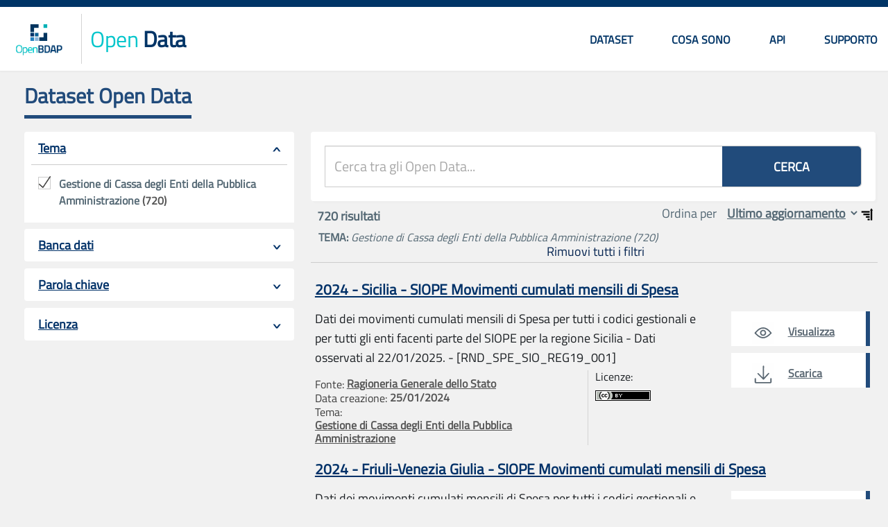

--- FILE ---
content_type: text/html; charset=utf-8
request_url: https://bdap-opendata.rgs.mef.gov.it/tema/cassa-enti-pubblica-amministrazione?page=8
body_size: 151178
content:
<!DOCTYPE html PUBLIC "-//W3C//DTD XHTML+RDFa 1.1//EN" "http://www.w3.org/MarkUp/DTD/xhtml-rdfa-2.dtd"> 
<html xmlns="http://www.w3.org/1999/xhtml" xml:lang="it" dir="ltr">

<head><meta http-equiv="X-UA-Compatible" content="IE=Edge"/>

  <!--[if IE 7]>
  	<script type="text/javascript" src="/sites/all/modules/spodata/metadata//js/json2.min.js"></script> 
  <![endif]-->
  <!--[if IE 8]> 
  	<script type="text/javascript" src="/sites/all/modules/spodata/metadata//js/json2.min.js"></script>
  <![endif]-->
  
  <meta http-equiv="Content-Type" content="text/html; charset=utf-8" />
<meta name="keywords" content="Gestione di Cassa degli Enti della Pubblica Amministrazione, dati, dati aperti, open data, catalogo" />
<meta name="description" content="Il catalogo dati mostra l&#039;elenco degli open data pubblicati filtrati per Gestione di Cassa degli Enti della Pubblica Amministrazione." />
<meta property="og:title" content="Open Data sulla tematica Gestione di Cassa degli Enti della Pubblica Amministrazione - Pagina 9 di 73" />
<meta property="og:site_name" content="Open Data" />
<meta property="og:type" content="website" />
<meta name="viewport" content="width=device-width, initial-scale=1, maximum-scale=1" />
<link rel="shortcut icon" href="https://bdap-opendata.rgs.mef.gov.it/misc/favicon.ico" type="image/vnd.microsoft.icon" />
  <title>Open Data sulla tematica Gestione di Cassa degli Enti della Pubblica Amministrazione - Pagina 9 di 73</title>
  
  
  <style type="text/css" media="all">
@import url("https://bdap-opendata.rgs.mef.gov.it/modules/system/system.base.css?s9tn3k");
@import url("https://bdap-opendata.rgs.mef.gov.it/modules/system/system.menus.css?s9tn3k");
@import url("https://bdap-opendata.rgs.mef.gov.it/modules/system/system.messages.css?s9tn3k");
@import url("https://bdap-opendata.rgs.mef.gov.it/modules/system/system.theme.css?s9tn3k");
</style>
<style type="text/css" media="all">
@import url("https://bdap-opendata.rgs.mef.gov.it/sites/all/libraries/magnific-popup/magnific-popup.css?s9tn3k");
</style>
<style type="text/css" media="all">
@import url("https://bdap-opendata.rgs.mef.gov.it/modules/comment/comment.css?s9tn3k");
@import url("https://bdap-opendata.rgs.mef.gov.it/modules/field/theme/field.css?s9tn3k");
@import url("https://bdap-opendata.rgs.mef.gov.it/modules/node/node.css?s9tn3k");
@import url("https://bdap-opendata.rgs.mef.gov.it/modules/search/search.css?s9tn3k");
@import url("https://bdap-opendata.rgs.mef.gov.it/modules/user/user.css?s9tn3k");
@import url("https://bdap-opendata.rgs.mef.gov.it/sites/all/modules/ckeditor/css/ckeditor.css?s9tn3k");
</style>
<style type="text/css" media="all">
@import url("https://bdap-opendata.rgs.mef.gov.it/sites/all/modules/spodata/metadata/style/spodata_jqtheme/jquery.ui.dialog.css?s9tn3k");
@import url("https://bdap-opendata.rgs.mef.gov.it/sites/all/modules/spodata/metadata/style/spodata_jqtheme/jquery-ui-1.8.18.custom.css?s9tn3k");
@import url("https://bdap-opendata.rgs.mef.gov.it/sites/all/modules/spodata/metadata/style/spodata_jqtheme/jquery.ui.all.css?s9tn3k");
@import url("https://bdap-opendata.rgs.mef.gov.it/sites/all/modules/ctools/css/ctools.css?s9tn3k");
@import url("https://bdap-opendata.rgs.mef.gov.it/sites/all/modules/fivestar/css/fivestar.css?s9tn3k");
</style>
<style type="text/css" media="all">
@import url("https://bdap-opendata.rgs.mef.gov.it/sites/all/themes/spod_bdap/css/layout.css?s9tn3k");
@import url("https://bdap-opendata.rgs.mef.gov.it/sites/all/themes/spod_bdap/css/style.css?s9tn3k");
@import url("https://bdap-opendata.rgs.mef.gov.it/sites/default/files/less/cP4RpXj4wo5M2KPhiMtFNXutg6vc98RRWIZ95pQOSok/sites/all/themes/spod_bdap/css/colors.XcVzbo5GbrB4v7QVES377fts6uudS0o0YbaMpBamvPg.css?s9tn3k");
@import url("https://bdap-opendata.rgs.mef.gov.it/sites/all/themes/spod_bdap/css/custom.css?s9tn3k");
@import url("https://bdap-opendata.rgs.mef.gov.it/sites/all/themes/spod_bdap/css/catalog-search.css?s9tn3k");
@import url("https://bdap-opendata.rgs.mef.gov.it/sites/all/themes/spod_bdap/css/glyphicons.css?s9tn3k");
@import url("https://bdap-opendata.rgs.mef.gov.it/sites/all/themes/spod_bdap/css/main.css?s9tn3k");
</style>
<style type="text/css" media="print">
@import url("https://bdap-opendata.rgs.mef.gov.it/sites/all/themes/statportal/css/print.css?s9tn3k");
</style>
<style type="text/css" media="all">
@import url("https://bdap-opendata.rgs.mef.gov.it/sites/all/modules/spodata/metadata/css/jquery.mCustomScrollbar.css?s9tn3k");
@import url("https://bdap-opendata.rgs.mef.gov.it/sites/all/modules/spodata/metadata/css/metadatasearch.css?s9tn3k");
@import url("https://bdap-opendata.rgs.mef.gov.it/sites/all/modules/term_reference_tree/term_reference_tree.css?s9tn3k");
@import url("https://bdap-opendata.rgs.mef.gov.it/sites/default/files/less/cP4RpXj4wo5M2KPhiMtFNXutg6vc98RRWIZ95pQOSok/sites/all/themes/spod_bdap/css/metadata_color.XcVzbo5GbrB4v7QVES377fts6uudS0o0YbaMpBamvPg.css?s9tn3k");
</style>

<!--[if lte IE 7]>
<link type="text/css" rel="stylesheet" href="https://bdap-opendata.rgs.mef.gov.it/sites/all/themes/statportal/css/ie.css?s9tn3k" media="all" />
<![endif]-->

<!--[if IE 6]>
<link type="text/css" rel="stylesheet" href="https://bdap-opendata.rgs.mef.gov.it/sites/all/themes/statportal/css/ie6.css?s9tn3k" media="all" />
<![endif]-->
<style type="text/css" media="all">
@import url("https://bdap-opendata.rgs.mef.gov.it/sites/all/themes/statportal/css/noscript.css?s9tn3k");
</style>
  
</head>
<body class="html not-front not-logged-in one-sidebar sidebar-first page-catalog page-catalog- page-catalog--term81 i18n-it noscript" >
	<script type="text/javascript">
	(function(document) { document.getElementsByTagName('body')[0].className = 
			  document.getElementsByTagName('body')[0].className.replace(' noscript', '');
    })(document);
	</script>
	
  
  <!--  
  <div id="skip-link">
    <a href="#main-content" class="element-invisible element-focusable">< ?php print t('Skip to main content'); ?></a>
  </div>-->
    <div id="page-wrapper"><div id="page">

<header id="header" class="Header">
    <div class="container">
        <div class="header-wrap">
            <div class="Header-left">

                                  <div class="Header-logo logo" aria-hidden="true">
                    <a href="/" title="Home" tabindex="-1">
                      <img src="https://bdap-opendata.rgs.mef.gov.it/sites/default/files/logo-open-bdap.PNG" alt="Home" >
                    </a>
                  </div>
                
                                   <div class="Header-title Grid-cell">

                                            <h1 class="Header-titleLink">
                            <a href="/" title="Home" rel="home"><span><strong class="color slogan"><span>Open</span> Data</strong></span>

                            
                            </a>
                        </h1>
                    
                  </div> <!-- /#name-and-slogan -->
                            </div>

                            <div id="main-menu" class="navigation Headroom-hideme">
                    <nav id="nav" class="nav">
                        <a href="#" class="nav-opener"><span>menu</span></a>
                        <div class="drop">
                            <h2 class="element-invisible">Menu principale</h2><ul id="main-menu-links" class="main-nav clearfix"><li class="menu-195 active-trail first"><a href="/catalog" title="" class="active-trail active">Dataset</a></li>
<li class="menu-1067"><a href="/content/cosa-sono-gli-open-data">Cosa sono</a></li>
<li class="menu-485"><a href="/content/api">API</a></li>
<li class="menu-1310 last"><a href="/content/supporto">Supporto</a></li>
</ul>                        </div>
                    </nav>
                </div> <!-- /#main-menu -->
            
        </div>
    </div>
</header>


    
    
  
  
  <div id="main-wrapper" class="clearfix"><div id="main" class="clearfix">

          <div id="breadcrumb"><h2 class="element-invisible">Tu sei qui</h2><div class="breadcrumb"><a href="/">Home</a></div></div>
        <div id="catalog-header" class="">
        <div id="underlined-catalog-title">
            Dataset Open Data        </div>
	</div>
          <div id="sidebar-first" class="column sidebar "><div class="section">
          <div class="region region-sidebar-first">
    <div id="block-metadata-catalog-filter-box" class="block block-metadata">

    <h2>Cerca nei dati</h2>
  
  <div class="content">
    <form class="search-form" action="?q=catalog" method="post" id="catalog_form" accept-charset="UTF-8"><div><div class="container-inline form-wrapper" id="edit-basic"><div class="form-item form-type-textfield form-item-keys">
 <input type="text" id="edit-keys" name="keys" value="" size="40" maxlength="255" class="form-text" />
</div>
<input type="submit" id="edit-submit" name="op" value="Cerca" class="form-submit" /></div><input type="hidden" name="form_build_id" value="form-ztJMCTfTng0RFakL7ymMsJMS7qIGbx5AkK-uWRoUqJ8" />
<input type="hidden" name="form_id" value="search_form" />
<div class="search-filters form-wrapper" id="edit-main"><input type="hidden" name="page" value="8" />
<input type="hidden" name="order_by" value="6|desc" />
</div><div class="advanced-search-filters form-wrapper" id="edit-filter-accordion"><h3 id="metadata_lu_geo_detailbox-header" class=' form-filter-empty'><a href='#'>Territorial detail</a></h3><div id="metadata_lu_geo_detailbox-content" class=' form-filter-empty'><div id="edit-metadata-filter-metadata-lu-geo-detail" class="form-checkboxes"></div></div><h3 id="metadata_lu_time_coveragebox-header" class=' form-filter-empty'><a href='#'>Time coverage</a></h3><div id="metadata_lu_time_coveragebox-content" class=' form-filter-empty'><div id="edit-metadata-filter-metadata-lu-time-coverage" class="form-checkboxes"></div></div><h3 id="metadata_lu_categorybox-header" class=''><a href='#'>Tema</a></h3><div id="metadata_lu_categorybox-content" class=''><div id="edit-metadata-filter-metadata-lu-category" class="form-checkboxes"><div class="form-item form-type-checkbox form-item-metadata-filter-metadata-lu-category-163">
 <input type="checkbox" id="edit-metadata-filter-metadata-lu-category-163" name="metadata_filter_metadata_lu_category[163]" value="163" class="form-checkbox" />  <label class="option" for="edit-metadata-filter-metadata-lu-category-163"><span class='term-count-0'>Anagrafe Enti della Pubblica Amministrazione <span class='term-count' id='term-163'>(0)</span></span> </label>

</div>
<div class="form-item form-type-checkbox form-item-metadata-filter-metadata-lu-category-172">
 <input type="checkbox" id="edit-metadata-filter-metadata-lu-category-172" name="metadata_filter_metadata_lu_category[172]" value="172" class="form-checkbox" />  <label class="option" for="edit-metadata-filter-metadata-lu-category-172"><span class='term-count-0'>Opere Pubbliche <span class='term-count' id='term-172'>(0)</span></span> </label>

</div>
<div class="form-item form-type-checkbox form-item-metadata-filter-metadata-lu-category-63">
 <input type="checkbox" id="edit-metadata-filter-metadata-lu-category-63" name="metadata_filter_metadata_lu_category[63]" value="63" class="form-checkbox" />  <label class="option" for="edit-metadata-filter-metadata-lu-category-63"><span class='term-count-0'>Bilancio Finanziario dello Stato <span class='term-count' id='term-63'>(0)</span></span> </label>

</div>
<div class="form-item form-type-checkbox form-item-metadata-filter-metadata-lu-category-74">
 <input type="checkbox" id="edit-metadata-filter-metadata-lu-category-74" name="metadata_filter_metadata_lu_category[74]" value="74" class="form-checkbox" />  <label class="option" for="edit-metadata-filter-metadata-lu-category-74"><span class='term-count-0'>Gestione delle Spese dello Stato <span class='term-count' id='term-74'>(0)</span></span> </label>

</div>
<div class="form-item form-type-checkbox form-item-metadata-filter-metadata-lu-category-77">
 <input type="checkbox" id="edit-metadata-filter-metadata-lu-category-77" name="metadata_filter_metadata_lu_category[77]" value="77" class="form-checkbox" />  <label class="option" for="edit-metadata-filter-metadata-lu-category-77"><span class='term-count-0'>Sanità <span class='term-count' id='term-77'>(0)</span></span> </label>

</div>
<div class="form-item form-type-checkbox form-item-metadata-filter-metadata-lu-category-151">
 <input type="checkbox" id="edit-metadata-filter-metadata-lu-category-151" name="metadata_filter_metadata_lu_category[151]" value="151" class="form-checkbox" />  <label class="option" for="edit-metadata-filter-metadata-lu-category-151"><span class='term-count-0'>Bilanci degli Enti della Pubblica Amministrazione <span class='term-count' id='term-151'>(0)</span></span> </label>

</div>
<div class="form-item form-type-checkbox form-item-metadata-filter-metadata-lu-category-152">
 <input type="checkbox" id="edit-metadata-filter-metadata-lu-category-152" name="metadata_filter_metadata_lu_category[152]" value="152" class="form-checkbox" />  <label class="option" for="edit-metadata-filter-metadata-lu-category-152"><span class='term-count-0'>Debito degli Enti della Pubblica Amministrazione <span class='term-count' id='term-152'>(0)</span></span> </label>

</div>
<div class="form-item form-type-checkbox form-item-metadata-filter-metadata-lu-category-81">
 <input type="checkbox" id="edit-metadata-filter-metadata-lu-category-81" name="metadata_filter_metadata_lu_category[81]" value="81" checked="checked" class="form-checkbox" />  <label class="option" for="edit-metadata-filter-metadata-lu-category-81"><span class='term-count-720'>Gestione di Cassa degli Enti della Pubblica Amministrazione <span class='term-count' id='term-81'>(720)</span></span> </label>

</div>
<div class="form-item form-type-checkbox form-item-metadata-filter-metadata-lu-category-82">
 <input type="checkbox" id="edit-metadata-filter-metadata-lu-category-82" name="metadata_filter_metadata_lu_category[82]" value="82" class="form-checkbox" />  <label class="option" for="edit-metadata-filter-metadata-lu-category-82"><span class='term-count-0'>Pubblico Impiego <span class='term-count' id='term-82'>(0)</span></span> </label>

</div>
<div class="form-item form-type-checkbox form-item-metadata-filter-metadata-lu-category-146">
 <input type="checkbox" id="edit-metadata-filter-metadata-lu-category-146" name="metadata_filter_metadata_lu_category[146]" value="146" class="form-checkbox" />  <label class="option" for="edit-metadata-filter-metadata-lu-category-146"><span class='term-count-0'>L'Italia e l'Unione Europea <span class='term-count' id='term-146'>(0)</span></span> </label>

</div>
</div></div><h3 id="metadata_lu_datasourcesbox-header" class=''><a href='#'>Banca dati</a></h3><div id="metadata_lu_datasourcesbox-content" class=''><div id="edit-metadata-filter-metadata-lu-datasources" class="form-checkboxes"><div class="form-item form-type-checkbox form-item-metadata-filter-metadata-lu-datasources-69">
 <input type="checkbox" id="edit-metadata-filter-metadata-lu-datasources-69" name="metadata_filter_metadata_lu_datasources[69]" value="69" class="form-checkbox" />  <label class="option" for="edit-metadata-filter-metadata-lu-datasources-69"><span class='term-count-720'>Data Warehouse RGS <span class='term-count' id='term-69'>(720)</span></span> </label>

</div>
<div class="form-item form-type-checkbox form-item-metadata-filter-metadata-lu-datasources-61">
 <input type="checkbox" id="edit-metadata-filter-metadata-lu-datasources-61" name="metadata_filter_metadata_lu_datasources[61]" value="61" class="form-checkbox" />  <label class="option" for="edit-metadata-filter-metadata-lu-datasources-61"><span class='term-count-0'>BDAP <span class='term-count' id='term-61'>(0)</span></span> </label>

</div>
</div></div><h3 id="metadata_lu_typebox-header" class=''><a href='#'>Parola chiave</a></h3><div id="metadata_lu_typebox-content" class=''><div class="field-type-taxonomy-term-reference field-name-metadata-format field-widget-term-reference-tree form-wrapper" id="edit-metadata-filter-metadata-lu-type"><div class="sub-criterion"><div id="edit-metadata-filter-metadata-lu-type-tree" class="term-reference-tree term-reference-tree-collapsed select-parents"><ul class='term-reference-tree-level '><li><div class='no-term-reference-tree-button'></div><div class="form-item form-type-checkbox form-item-metadata-filter-metadata-lu-type-tree-0-443-443">
 <input class="select-parents form-checkbox" type="checkbox" id="edit-metadata-filter-metadata-lu-type-tree-0-443-443" name="metadata_filter_metadata_lu_type[tree][0][443][443]" value="443" />  <label class="option" for="edit-metadata-filter-metadata-lu-type-tree-0-443-443">Bilancio F </label>

</div>
</li><li><div class='term-reference-tree-button term-reference-tree-collapsed'></div><div class="form-item form-type-checkbox form-item-metadata-filter-metadata-lu-type-tree-0-207-207">
 <input class="select-parents form-checkbox" type="checkbox" id="edit-metadata-filter-metadata-lu-type-tree-0-207-207" name="metadata_filter_metadata_lu_type[tree][0][207][207]" value="207" />  <label class="option" for="edit-metadata-filter-metadata-lu-type-tree-0-207-207">Pubblico Impiego </label>

</div>
<ul class='term-reference-tree-level ' style='display: none;'><li><div class='no-term-reference-tree-button'></div><div class="form-item form-type-checkbox form-item-metadata-filter-metadata-lu-type-tree-0-207-207-children-426-426">
 <input class="select-parents form-checkbox" type="checkbox" id="edit-metadata-filter-metadata-lu-type-tree-0-207-207-children-426-426" name="metadata_filter_metadata_lu_type[tree][0][207][207-children][426][426]" value="426" />  <label class="option" for="edit-metadata-filter-metadata-lu-type-tree-0-207-207-children-426-426">Anzianità anagrafica </label>

</div>
</li><li><div class='no-term-reference-tree-button'></div><div class="form-item form-type-checkbox form-item-metadata-filter-metadata-lu-type-tree-0-207-207-children-425-425">
 <input class="select-parents form-checkbox" type="checkbox" id="edit-metadata-filter-metadata-lu-type-tree-0-207-207-children-425-425" name="metadata_filter_metadata_lu_type[tree][0][207][207-children][425][425]" value="425" />  <label class="option" for="edit-metadata-filter-metadata-lu-type-tree-0-207-207-children-425-425">Lavoro flessibile </label>

</div>
</li><li><div class='no-term-reference-tree-button'></div><div class="form-item form-type-checkbox form-item-metadata-filter-metadata-lu-type-tree-0-207-207-children-424-424">
 <input class="select-parents form-checkbox" type="checkbox" id="edit-metadata-filter-metadata-lu-type-tree-0-207-207-children-424-424" name="metadata_filter_metadata_lu_type[tree][0][207][207-children][424][424]" value="424" />  <label class="option" for="edit-metadata-filter-metadata-lu-type-tree-0-207-207-children-424-424">Occupazione </label>

</div>
</li><li><div class='no-term-reference-tree-button'></div><div class="form-item form-type-checkbox form-item-metadata-filter-metadata-lu-type-tree-0-207-207-children-422-422">
 <input class="select-parents form-checkbox" type="checkbox" id="edit-metadata-filter-metadata-lu-type-tree-0-207-207-children-422-422" name="metadata_filter_metadata_lu_type[tree][0][207][207-children][422][422]" value="422" />  <label class="option" for="edit-metadata-filter-metadata-lu-type-tree-0-207-207-children-422-422">Assunzioni </label>

</div>
</li><li><div class='no-term-reference-tree-button'></div><div class="form-item form-type-checkbox form-item-metadata-filter-metadata-lu-type-tree-0-207-207-children-423-423">
 <input class="select-parents form-checkbox" type="checkbox" id="edit-metadata-filter-metadata-lu-type-tree-0-207-207-children-423-423" name="metadata_filter_metadata_lu_type[tree][0][207][207-children][423][423]" value="423" />  <label class="option" for="edit-metadata-filter-metadata-lu-type-tree-0-207-207-children-423-423">Cessazioni </label>

</div>
</li><li><div class='no-term-reference-tree-button'></div><div class="form-item form-type-checkbox form-item-metadata-filter-metadata-lu-type-tree-0-207-207-children-427-427">
 <input class="select-parents form-checkbox" type="checkbox" id="edit-metadata-filter-metadata-lu-type-tree-0-207-207-children-427-427" name="metadata_filter_metadata_lu_type[tree][0][207][207-children][427][427]" value="427" />  <label class="option" for="edit-metadata-filter-metadata-lu-type-tree-0-207-207-children-427-427">Turnover </label>

</div>
</li><li><div class='no-term-reference-tree-button'></div><div class="form-item form-type-checkbox form-item-metadata-filter-metadata-lu-type-tree-0-207-207-children-421-421">
 <input class="select-parents form-checkbox" type="checkbox" id="edit-metadata-filter-metadata-lu-type-tree-0-207-207-children-421-421" name="metadata_filter_metadata_lu_type[tree][0][207][207-children][421][421]" value="421" />  <label class="option" for="edit-metadata-filter-metadata-lu-type-tree-0-207-207-children-421-421">Dipendenti Pubblici </label>

</div>
</li></ul></li><li><div class='no-term-reference-tree-button'></div><div class="form-item form-type-checkbox form-item-metadata-filter-metadata-lu-type-tree-0-430-430">
 <input class="select-parents form-checkbox" type="checkbox" id="edit-metadata-filter-metadata-lu-type-tree-0-430-430" name="metadata_filter_metadata_lu_type[tree][0][430][430]" value="430" />  <label class="option" for="edit-metadata-filter-metadata-lu-type-tree-0-430-430">Piano Nazionale Complementare </label>

</div>
</li><li><div class='term-reference-tree-button term-reference-tree-collapsed'></div><div class="form-item form-type-checkbox form-item-metadata-filter-metadata-lu-type-tree-0-434-434">
 <input class="select-parents form-checkbox" type="checkbox" id="edit-metadata-filter-metadata-lu-type-tree-0-434-434" name="metadata_filter_metadata_lu_type[tree][0][434][434]" value="434" />  <label class="option" for="edit-metadata-filter-metadata-lu-type-tree-0-434-434">Finanza degli Enti Territoriali </label>

</div>
<ul class='term-reference-tree-level ' style='display: none;'><li><div class='no-term-reference-tree-button'></div><div class="form-item form-type-checkbox form-item-metadata-filter-metadata-lu-type-tree-0-434-434-children-442-442">
 <input class="select-parents form-checkbox" type="checkbox" id="edit-metadata-filter-metadata-lu-type-tree-0-434-434-children-442-442" name="metadata_filter_metadata_lu_type[tree][0][434][434-children][442][442]" value="442" />  <label class="option" for="edit-metadata-filter-metadata-lu-type-tree-0-434-434-children-442-442">Previsione - Schemi di Bilancio </label>

</div>
</li><li><div class='no-term-reference-tree-button'></div><div class="form-item form-type-checkbox form-item-metadata-filter-metadata-lu-type-tree-0-434-434-children-439-439">
 <input class="select-parents form-checkbox" type="checkbox" id="edit-metadata-filter-metadata-lu-type-tree-0-434-434-children-439-439" name="metadata_filter_metadata_lu_type[tree][0][434][434-children][439][439]" value="439" />  <label class="option" for="edit-metadata-filter-metadata-lu-type-tree-0-434-434-children-439-439">Previsione - Piano degli Indicatori </label>

</div>
</li><li><div class='no-term-reference-tree-button'></div><div class="form-item form-type-checkbox form-item-metadata-filter-metadata-lu-type-tree-0-434-434-children-438-438">
 <input class="select-parents form-checkbox" type="checkbox" id="edit-metadata-filter-metadata-lu-type-tree-0-434-434-children-438-438" name="metadata_filter_metadata_lu_type[tree][0][434][434-children][438][438]" value="438" />  <label class="option" for="edit-metadata-filter-metadata-lu-type-tree-0-434-434-children-438-438">Rendiconto - Schemi di Bilancio </label>

</div>
</li><li><div class='no-term-reference-tree-button'></div><div class="form-item form-type-checkbox form-item-metadata-filter-metadata-lu-type-tree-0-434-434-children-440-440">
 <input class="select-parents form-checkbox" type="checkbox" id="edit-metadata-filter-metadata-lu-type-tree-0-434-434-children-440-440" name="metadata_filter_metadata_lu_type[tree][0][434][434-children][440][440]" value="440" />  <label class="option" for="edit-metadata-filter-metadata-lu-type-tree-0-434-434-children-440-440">Rendiconto - Piano degli Indicatori </label>

</div>
</li><li><div class='no-term-reference-tree-button'></div><div class="form-item form-type-checkbox form-item-metadata-filter-metadata-lu-type-tree-0-434-434-children-441-441">
 <input class="select-parents form-checkbox" type="checkbox" id="edit-metadata-filter-metadata-lu-type-tree-0-434-434-children-441-441" name="metadata_filter_metadata_lu_type[tree][0][434][434-children][441][441]" value="441" />  <label class="option" for="edit-metadata-filter-metadata-lu-type-tree-0-434-434-children-441-441">Consolidato - Schemi di Bilancio </label>

</div>
</li></ul></li><li><div class='no-term-reference-tree-button'></div><div class="form-item form-type-checkbox form-item-metadata-filter-metadata-lu-type-tree-0-206-206">
 <input class="select-parents form-checkbox" type="checkbox" id="edit-metadata-filter-metadata-lu-type-tree-0-206-206" name="metadata_filter_metadata_lu_type[tree][0][206][206]" value="206" />  <label class="option" for="edit-metadata-filter-metadata-lu-type-tree-0-206-206">Altro </label>

</div>
</li><li><div class='term-reference-tree-button term-reference-tree-collapsed'></div><div class="form-item form-type-checkbox form-item-metadata-filter-metadata-lu-type-tree-0-418-418">
 <input class="select-parents form-checkbox" type="checkbox" id="edit-metadata-filter-metadata-lu-type-tree-0-418-418" name="metadata_filter_metadata_lu_type[tree][0][418][418]" value="418" />  <label class="option" for="edit-metadata-filter-metadata-lu-type-tree-0-418-418">Piano Nazionale di Ripresa e Resilienza </label>

</div>
<ul class='term-reference-tree-level ' style='display: none;'><li><div class='no-term-reference-tree-button'></div><div class="form-item form-type-checkbox form-item-metadata-filter-metadata-lu-type-tree-0-418-418-children-419-419">
 <input class="select-parents form-checkbox" type="checkbox" id="edit-metadata-filter-metadata-lu-type-tree-0-418-418-children-419-419" name="metadata_filter_metadata_lu_type[tree][0][418][418-children][419][419]" value="419" />  <label class="option" for="edit-metadata-filter-metadata-lu-type-tree-0-418-418-children-419-419">Programmazione </label>

</div>
</li><li><div class='no-term-reference-tree-button'></div><div class="form-item form-type-checkbox form-item-metadata-filter-metadata-lu-type-tree-0-418-418-children-420-420">
 <input class="select-parents form-checkbox" type="checkbox" id="edit-metadata-filter-metadata-lu-type-tree-0-418-418-children-420-420" name="metadata_filter_metadata_lu_type[tree][0][418][418-children][420][420]" value="420" />  <label class="option" for="edit-metadata-filter-metadata-lu-type-tree-0-418-418-children-420-420">Attuazione </label>

</div>
</li></ul></li><li><div class='term-reference-tree-button term-reference-tree-collapsed'></div><div class="form-item form-type-checkbox form-item-metadata-filter-metadata-lu-type-tree-0-70-70">
 <input class="select-parents form-checkbox" type="checkbox" id="edit-metadata-filter-metadata-lu-type-tree-0-70-70" name="metadata_filter_metadata_lu_type[tree][0][70][70]" value="70" />  <label class="option" for="edit-metadata-filter-metadata-lu-type-tree-0-70-70">Bilancio </label>

</div>
<ul class='term-reference-tree-level ' style='display: none;'><li><div class='term-reference-tree-button term-reference-tree-collapsed'></div><div class="form-item form-type-checkbox form-item-metadata-filter-metadata-lu-type-tree-0-70-70-children-118-118">
 <input class="select-parents form-checkbox" type="checkbox" id="edit-metadata-filter-metadata-lu-type-tree-0-70-70-children-118-118" name="metadata_filter_metadata_lu_type[tree][0][70][70-children][118][118]" value="118" />  <label class="option" for="edit-metadata-filter-metadata-lu-type-tree-0-70-70-children-118-118">Bilancio Finanziario dello Stato </label>

</div>
<ul class='term-reference-tree-level ' style='display: none;'><li><div class='no-term-reference-tree-button'></div><div class="form-item form-type-checkbox form-item-metadata-filter-metadata-lu-type-tree-0-70-70-children-118-118-children-120-120">
 <input class="select-parents form-checkbox" type="checkbox" id="edit-metadata-filter-metadata-lu-type-tree-0-70-70-children-118-118-children-120-120" name="metadata_filter_metadata_lu_type[tree][0][70][70-children][118][118-children][120][120]" value="120" />  <label class="option" for="edit-metadata-filter-metadata-lu-type-tree-0-70-70-children-118-118-children-120-120">Disegno Legge di Bilancio (DLB) </label>

</div>
</li><li><div class='term-reference-tree-button term-reference-tree-collapsed'></div><div class="form-item form-type-checkbox form-item-metadata-filter-metadata-lu-type-tree-0-70-70-children-118-118-children-97-97">
 <input class="select-parents form-checkbox" type="checkbox" id="edit-metadata-filter-metadata-lu-type-tree-0-70-70-children-118-118-children-97-97" name="metadata_filter_metadata_lu_type[tree][0][70][70-children][118][118-children][97][97]" value="97" />  <label class="option" for="edit-metadata-filter-metadata-lu-type-tree-0-70-70-children-118-118-children-97-97">Nota di Variazione (NVLB) </label>

</div>
<ul class='term-reference-tree-level ' style='display: none;'><li><div class='no-term-reference-tree-button'></div><div class="form-item form-type-checkbox form-item-metadata-filter-metadata-lu-type-tree-0-70-70-children-118-118-children-97-97-children-90-90">
 <input class="select-parents form-checkbox" type="checkbox" id="edit-metadata-filter-metadata-lu-type-tree-0-70-70-children-118-118-children-97-97-children-90-90" name="metadata_filter_metadata_lu_type[tree][0][70][70-children][118][118-children][97][97-children][90][90]" value="90" />  <label class="option" for="edit-metadata-filter-metadata-lu-type-tree-0-70-70-children-118-118-children-97-97-children-90-90">Prima Nota di Variazione (NVLB) </label>

</div>
</li><li><div class='no-term-reference-tree-button'></div><div class="form-item form-type-checkbox form-item-metadata-filter-metadata-lu-type-tree-0-70-70-children-118-118-children-97-97-children-91-91">
 <input class="select-parents form-checkbox" type="checkbox" id="edit-metadata-filter-metadata-lu-type-tree-0-70-70-children-118-118-children-97-97-children-91-91" name="metadata_filter_metadata_lu_type[tree][0][70][70-children][118][118-children][97][97-children][91][91]" value="91" />  <label class="option" for="edit-metadata-filter-metadata-lu-type-tree-0-70-70-children-118-118-children-97-97-children-91-91">Seconda Nota di Variazione (NVLB) </label>

</div>
</li></ul></li><li><div class='no-term-reference-tree-button'></div><div class="form-item form-type-checkbox form-item-metadata-filter-metadata-lu-type-tree-0-70-70-children-118-118-children-121-121">
 <input class="select-parents form-checkbox" type="checkbox" id="edit-metadata-filter-metadata-lu-type-tree-0-70-70-children-118-118-children-121-121" name="metadata_filter_metadata_lu_type[tree][0][70][70-children][118][118-children][121][121]" value="121" />  <label class="option" for="edit-metadata-filter-metadata-lu-type-tree-0-70-70-children-118-118-children-121-121">Legge di Bilancio (LB) </label>

</div>
</li><li><div class='no-term-reference-tree-button'></div><div class="form-item form-type-checkbox form-item-metadata-filter-metadata-lu-type-tree-0-70-70-children-118-118-children-122-122">
 <input class="select-parents form-checkbox" type="checkbox" id="edit-metadata-filter-metadata-lu-type-tree-0-70-70-children-118-118-children-122-122" name="metadata_filter_metadata_lu_type[tree][0][70][70-children][118][118-children][122][122]" value="122" />  <label class="option" for="edit-metadata-filter-metadata-lu-type-tree-0-70-70-children-118-118-children-122-122">Provvedimento di Assestamento (PASS) </label>

</div>
</li><li><div class='no-term-reference-tree-button'></div><div class="form-item form-type-checkbox form-item-metadata-filter-metadata-lu-type-tree-0-70-70-children-118-118-children-123-123">
 <input class="select-parents form-checkbox" type="checkbox" id="edit-metadata-filter-metadata-lu-type-tree-0-70-70-children-118-118-children-123-123" name="metadata_filter_metadata_lu_type[tree][0][70][70-children][118][118-children][123][123]" value="123" />  <label class="option" for="edit-metadata-filter-metadata-lu-type-tree-0-70-70-children-118-118-children-123-123">Rendiconto </label>

</div>
</li><li><div class='no-term-reference-tree-button'></div><div class="form-item form-type-checkbox form-item-metadata-filter-metadata-lu-type-tree-0-70-70-children-118-118-children-156-156">
 <input class="select-parents form-checkbox" type="checkbox" id="edit-metadata-filter-metadata-lu-type-tree-0-70-70-children-118-118-children-156-156" name="metadata_filter_metadata_lu_type[tree][0][70][70-children][118][118-children][156][156]" value="156" />  <label class="option" for="edit-metadata-filter-metadata-lu-type-tree-0-70-70-children-118-118-children-156-156">Note Integrative </label>

</div>
</li></ul></li><li><div class='no-term-reference-tree-button'></div><div class="form-item form-type-checkbox form-item-metadata-filter-metadata-lu-type-tree-0-70-70-children-119-119">
 <input class="select-parents form-checkbox" type="checkbox" id="edit-metadata-filter-metadata-lu-type-tree-0-70-70-children-119-119" name="metadata_filter_metadata_lu_type[tree][0][70][70-children][119][119]" value="119" />  <label class="option" for="edit-metadata-filter-metadata-lu-type-tree-0-70-70-children-119-119">Bilancio Economico dello Stato </label>

</div>
</li></ul></li><li><div class='no-term-reference-tree-button'></div><div class="form-item form-type-checkbox form-item-metadata-filter-metadata-lu-type-tree-0-196-196">
 <input class="select-parents form-checkbox" type="checkbox" id="edit-metadata-filter-metadata-lu-type-tree-0-196-196" name="metadata_filter_metadata_lu_type[tree][0][196][196]" value="196" />  <label class="option" for="edit-metadata-filter-metadata-lu-type-tree-0-196-196">Tesoreria </label>

</div>
</li><li><div class='no-term-reference-tree-button'></div><div class="form-item form-type-checkbox form-item-metadata-filter-metadata-lu-type-tree-0-194-194">
 <input class="select-parents form-checkbox" type="checkbox" id="edit-metadata-filter-metadata-lu-type-tree-0-194-194" name="metadata_filter_metadata_lu_type[tree][0][194][194]" value="194" />  <label class="option" for="edit-metadata-filter-metadata-lu-type-tree-0-194-194">Prestiti </label>

</div>
</li><li><div class='no-term-reference-tree-button'></div><div class="form-item form-type-checkbox form-item-metadata-filter-metadata-lu-type-tree-0-147-147">
 <input class="select-parents form-checkbox" type="checkbox" id="edit-metadata-filter-metadata-lu-type-tree-0-147-147" name="metadata_filter_metadata_lu_type[tree][0][147][147]" value="147" />  <label class="option" for="edit-metadata-filter-metadata-lu-type-tree-0-147-147">Unione Europea </label>

</div>
</li><li><div class='no-term-reference-tree-button'></div><div class="form-item form-type-checkbox form-item-metadata-filter-metadata-lu-type-tree-0-154-154">
 <input class="select-parents form-checkbox" type="checkbox" id="edit-metadata-filter-metadata-lu-type-tree-0-154-154" name="metadata_filter_metadata_lu_type[tree][0][154][154]" value="154" />  <label class="option" for="edit-metadata-filter-metadata-lu-type-tree-0-154-154">Personale Dipendente dalle Amministrazioni Pubbliche </label>

</div>
</li><li><div class='no-term-reference-tree-button'></div><div class="form-item form-type-checkbox form-item-metadata-filter-metadata-lu-type-tree-0-159-159">
 <input class="select-parents form-checkbox" type="checkbox" id="edit-metadata-filter-metadata-lu-type-tree-0-159-159" name="metadata_filter_metadata_lu_type[tree][0][159][159]" value="159" />  <label class="option" for="edit-metadata-filter-metadata-lu-type-tree-0-159-159">Mutui </label>

</div>
</li><li><div class='no-term-reference-tree-button'></div><div class="form-item form-type-checkbox form-item-metadata-filter-metadata-lu-type-tree-0-175-175">
 <input class="select-parents form-checkbox" type="checkbox" id="edit-metadata-filter-metadata-lu-type-tree-0-175-175" name="metadata_filter_metadata_lu_type[tree][0][175][175]" value="175" />  <label class="option" for="edit-metadata-filter-metadata-lu-type-tree-0-175-175">Regionalizzazione </label>

</div>
</li><li><div class='term-reference-tree-button term-reference-tree-collapsed'></div><div class="form-item form-type-checkbox form-item-metadata-filter-metadata-lu-type-tree-0-105-105">
 <input class="select-parents form-checkbox" type="checkbox" id="edit-metadata-filter-metadata-lu-type-tree-0-105-105" name="metadata_filter_metadata_lu_type[tree][0][105][105]" value="105" />  <label class="option" for="edit-metadata-filter-metadata-lu-type-tree-0-105-105">Mese contabile </label>

</div>
<ul class='term-reference-tree-level ' style='display: none;'><li><div class='no-term-reference-tree-button'></div><div class="form-item form-type-checkbox form-item-metadata-filter-metadata-lu-type-tree-0-105-105-children-106-106">
 <input class="select-parents form-checkbox" type="checkbox" id="edit-metadata-filter-metadata-lu-type-tree-0-105-105-children-106-106" name="metadata_filter_metadata_lu_type[tree][0][105][105-children][106][106]" value="106" />  <label class="option" for="edit-metadata-filter-metadata-lu-type-tree-0-105-105-children-106-106">Gennaio </label>

</div>
</li><li><div class='no-term-reference-tree-button'></div><div class="form-item form-type-checkbox form-item-metadata-filter-metadata-lu-type-tree-0-105-105-children-107-107">
 <input class="select-parents form-checkbox" type="checkbox" id="edit-metadata-filter-metadata-lu-type-tree-0-105-105-children-107-107" name="metadata_filter_metadata_lu_type[tree][0][105][105-children][107][107]" value="107" />  <label class="option" for="edit-metadata-filter-metadata-lu-type-tree-0-105-105-children-107-107">Febbraio </label>

</div>
</li><li><div class='no-term-reference-tree-button'></div><div class="form-item form-type-checkbox form-item-metadata-filter-metadata-lu-type-tree-0-105-105-children-108-108">
 <input class="select-parents form-checkbox" type="checkbox" id="edit-metadata-filter-metadata-lu-type-tree-0-105-105-children-108-108" name="metadata_filter_metadata_lu_type[tree][0][105][105-children][108][108]" value="108" />  <label class="option" for="edit-metadata-filter-metadata-lu-type-tree-0-105-105-children-108-108">Marzo </label>

</div>
</li><li><div class='no-term-reference-tree-button'></div><div class="form-item form-type-checkbox form-item-metadata-filter-metadata-lu-type-tree-0-105-105-children-109-109">
 <input class="select-parents form-checkbox" type="checkbox" id="edit-metadata-filter-metadata-lu-type-tree-0-105-105-children-109-109" name="metadata_filter_metadata_lu_type[tree][0][105][105-children][109][109]" value="109" />  <label class="option" for="edit-metadata-filter-metadata-lu-type-tree-0-105-105-children-109-109">Aprile </label>

</div>
</li><li><div class='no-term-reference-tree-button'></div><div class="form-item form-type-checkbox form-item-metadata-filter-metadata-lu-type-tree-0-105-105-children-110-110">
 <input class="select-parents form-checkbox" type="checkbox" id="edit-metadata-filter-metadata-lu-type-tree-0-105-105-children-110-110" name="metadata_filter_metadata_lu_type[tree][0][105][105-children][110][110]" value="110" />  <label class="option" for="edit-metadata-filter-metadata-lu-type-tree-0-105-105-children-110-110">Maggio </label>

</div>
</li><li><div class='no-term-reference-tree-button'></div><div class="form-item form-type-checkbox form-item-metadata-filter-metadata-lu-type-tree-0-105-105-children-111-111">
 <input class="select-parents form-checkbox" type="checkbox" id="edit-metadata-filter-metadata-lu-type-tree-0-105-105-children-111-111" name="metadata_filter_metadata_lu_type[tree][0][105][105-children][111][111]" value="111" />  <label class="option" for="edit-metadata-filter-metadata-lu-type-tree-0-105-105-children-111-111">Giugno </label>

</div>
</li><li><div class='no-term-reference-tree-button'></div><div class="form-item form-type-checkbox form-item-metadata-filter-metadata-lu-type-tree-0-105-105-children-112-112">
 <input class="select-parents form-checkbox" type="checkbox" id="edit-metadata-filter-metadata-lu-type-tree-0-105-105-children-112-112" name="metadata_filter_metadata_lu_type[tree][0][105][105-children][112][112]" value="112" />  <label class="option" for="edit-metadata-filter-metadata-lu-type-tree-0-105-105-children-112-112">Luglio </label>

</div>
</li><li><div class='no-term-reference-tree-button'></div><div class="form-item form-type-checkbox form-item-metadata-filter-metadata-lu-type-tree-0-105-105-children-113-113">
 <input class="select-parents form-checkbox" type="checkbox" id="edit-metadata-filter-metadata-lu-type-tree-0-105-105-children-113-113" name="metadata_filter_metadata_lu_type[tree][0][105][105-children][113][113]" value="113" />  <label class="option" for="edit-metadata-filter-metadata-lu-type-tree-0-105-105-children-113-113">Agosto </label>

</div>
</li><li><div class='no-term-reference-tree-button'></div><div class="form-item form-type-checkbox form-item-metadata-filter-metadata-lu-type-tree-0-105-105-children-114-114">
 <input class="select-parents form-checkbox" type="checkbox" id="edit-metadata-filter-metadata-lu-type-tree-0-105-105-children-114-114" name="metadata_filter_metadata_lu_type[tree][0][105][105-children][114][114]" value="114" />  <label class="option" for="edit-metadata-filter-metadata-lu-type-tree-0-105-105-children-114-114">Settembre </label>

</div>
</li><li><div class='no-term-reference-tree-button'></div><div class="form-item form-type-checkbox form-item-metadata-filter-metadata-lu-type-tree-0-105-105-children-115-115">
 <input class="select-parents form-checkbox" type="checkbox" id="edit-metadata-filter-metadata-lu-type-tree-0-105-105-children-115-115" name="metadata_filter_metadata_lu_type[tree][0][105][105-children][115][115]" value="115" />  <label class="option" for="edit-metadata-filter-metadata-lu-type-tree-0-105-105-children-115-115">Ottobre </label>

</div>
</li><li><div class='no-term-reference-tree-button'></div><div class="form-item form-type-checkbox form-item-metadata-filter-metadata-lu-type-tree-0-105-105-children-116-116">
 <input class="select-parents form-checkbox" type="checkbox" id="edit-metadata-filter-metadata-lu-type-tree-0-105-105-children-116-116" name="metadata_filter_metadata_lu_type[tree][0][105][105-children][116][116]" value="116" />  <label class="option" for="edit-metadata-filter-metadata-lu-type-tree-0-105-105-children-116-116">Novembre </label>

</div>
</li><li><div class='no-term-reference-tree-button'></div><div class="form-item form-type-checkbox form-item-metadata-filter-metadata-lu-type-tree-0-105-105-children-117-117">
 <input class="select-parents form-checkbox" type="checkbox" id="edit-metadata-filter-metadata-lu-type-tree-0-105-105-children-117-117" name="metadata_filter_metadata_lu_type[tree][0][105][105-children][117][117]" value="117" />  <label class="option" for="edit-metadata-filter-metadata-lu-type-tree-0-105-105-children-117-117">Dicembre </label>

</div>
</li></ul></li><li><div class='term-reference-tree-button term-reference-tree-collapsed'></div><div class="form-item form-type-checkbox form-item-metadata-filter-metadata-lu-type-tree-0-127-127">
 <input class="select-parents form-checkbox" type="checkbox" id="edit-metadata-filter-metadata-lu-type-tree-0-127-127" name="metadata_filter_metadata_lu_type[tree][0][127][127]" value="127" />  <label class="option" for="edit-metadata-filter-metadata-lu-type-tree-0-127-127">Gestione della Spesa </label>

</div>
<ul class='term-reference-tree-level ' style='display: none;'><li><div class='term-reference-tree-button term-reference-tree-collapsed'></div><div class="form-item form-type-checkbox form-item-metadata-filter-metadata-lu-type-tree-0-127-127-children-128-128">
 <input class="select-parents form-checkbox" type="checkbox" id="edit-metadata-filter-metadata-lu-type-tree-0-127-127-children-128-128" name="metadata_filter_metadata_lu_type[tree][0][127][127-children][128][128]" value="128" />  <label class="option" for="edit-metadata-filter-metadata-lu-type-tree-0-127-127-children-128-128">Pagamenti Bilancio dello Stato </label>

</div>
<ul class='term-reference-tree-level ' style='display: none;'><li><div class='no-term-reference-tree-button'></div><div class="form-item form-type-checkbox form-item-metadata-filter-metadata-lu-type-tree-0-127-127-children-128-128-children-129-129">
 <input class="select-parents form-checkbox" type="checkbox" id="edit-metadata-filter-metadata-lu-type-tree-0-127-127-children-128-128-children-129-129" name="metadata_filter_metadata_lu_type[tree][0][127][127-children][128][128-children][129][129]" value="129" />  <label class="option" for="edit-metadata-filter-metadata-lu-type-tree-0-127-127-children-128-128-children-129-129">Ordini di Pagare </label>

</div>
</li><li><div class='no-term-reference-tree-button'></div><div class="form-item form-type-checkbox form-item-metadata-filter-metadata-lu-type-tree-0-127-127-children-128-128-children-130-130">
 <input class="select-parents form-checkbox" type="checkbox" id="edit-metadata-filter-metadata-lu-type-tree-0-127-127-children-128-128-children-130-130" name="metadata_filter_metadata_lu_type[tree][0][127][127-children][128][128-children][130][130]" value="130" />  <label class="option" for="edit-metadata-filter-metadata-lu-type-tree-0-127-127-children-128-128-children-130-130">Ordini di Accreditamento </label>

</div>
</li><li><div class='no-term-reference-tree-button'></div><div class="form-item form-type-checkbox form-item-metadata-filter-metadata-lu-type-tree-0-127-127-children-128-128-children-131-131">
 <input class="select-parents form-checkbox" type="checkbox" id="edit-metadata-filter-metadata-lu-type-tree-0-127-127-children-128-128-children-131-131" name="metadata_filter_metadata_lu_type[tree][0][127][127-children][128][128-children][131][131]" value="131" />  <label class="option" for="edit-metadata-filter-metadata-lu-type-tree-0-127-127-children-128-128-children-131-131">Ruoli di Spesa </label>

</div>
</li><li><div class='no-term-reference-tree-button'></div><div class="form-item form-type-checkbox form-item-metadata-filter-metadata-lu-type-tree-0-127-127-children-128-128-children-132-132">
 <input class="select-parents form-checkbox" type="checkbox" id="edit-metadata-filter-metadata-lu-type-tree-0-127-127-children-128-128-children-132-132" name="metadata_filter_metadata_lu_type[tree][0][127][127-children][128][128-children][132][132]" value="132" />  <label class="option" for="edit-metadata-filter-metadata-lu-type-tree-0-127-127-children-128-128-children-132-132">Note di Imputazione </label>

</div>
</li></ul></li><li><div class='no-term-reference-tree-button'></div><div class="form-item form-type-checkbox form-item-metadata-filter-metadata-lu-type-tree-0-127-127-children-142-142">
 <input class="select-parents form-checkbox" type="checkbox" id="edit-metadata-filter-metadata-lu-type-tree-0-127-127-children-142-142" name="metadata_filter_metadata_lu_type[tree][0][127][127-children][142][142]" value="142" />  <label class="option" for="edit-metadata-filter-metadata-lu-type-tree-0-127-127-children-142-142">Consuntivo </label>

</div>
</li></ul></li><li><div class='term-reference-tree-button term-reference-tree-collapsed'></div><div class="form-item form-type-checkbox form-item-metadata-filter-metadata-lu-type-tree-0-96-96">
 <input class="select-parents form-checkbox" type="checkbox" id="edit-metadata-filter-metadata-lu-type-tree-0-96-96" name="metadata_filter_metadata_lu_type[tree][0][96][96]" value="96" />  <label class="option" for="edit-metadata-filter-metadata-lu-type-tree-0-96-96">Anagrafica </label>

</div>
<ul class='term-reference-tree-level ' style='display: none;'><li><div class='term-reference-tree-button term-reference-tree-collapsed'></div><div class="form-item form-type-checkbox form-item-metadata-filter-metadata-lu-type-tree-0-96-96-children-135-135">
 <input class="select-parents form-checkbox" type="checkbox" id="edit-metadata-filter-metadata-lu-type-tree-0-96-96-children-135-135" name="metadata_filter_metadata_lu_type[tree][0][96][96-children][135][135]" value="135" />  <label class="option" for="edit-metadata-filter-metadata-lu-type-tree-0-96-96-children-135-135">Anagrafica Ente </label>

</div>
<ul class='term-reference-tree-level ' style='display: none;'><li><div class='no-term-reference-tree-button'></div><div class="form-item form-type-checkbox form-item-metadata-filter-metadata-lu-type-tree-0-96-96-children-135-135-children-139-139">
 <input class="select-parents form-checkbox" type="checkbox" id="edit-metadata-filter-metadata-lu-type-tree-0-96-96-children-135-135-children-139-139" name="metadata_filter_metadata_lu_type[tree][0][96][96-children][135][135-children][139][139]" value="139" />  <label class="option" for="edit-metadata-filter-metadata-lu-type-tree-0-96-96-children-135-135-children-139-139">Classificazione DT </label>

</div>
</li><li><div class='no-term-reference-tree-button'></div><div class="form-item form-type-checkbox form-item-metadata-filter-metadata-lu-type-tree-0-96-96-children-135-135-children-136-136">
 <input class="select-parents form-checkbox" type="checkbox" id="edit-metadata-filter-metadata-lu-type-tree-0-96-96-children-135-135-children-136-136" name="metadata_filter_metadata_lu_type[tree][0][96][96-children][135][135-children][136][136]" value="136" />  <label class="option" for="edit-metadata-filter-metadata-lu-type-tree-0-96-96-children-135-135-children-136-136">Classificazione MIUR </label>

</div>
</li><li><div class='no-term-reference-tree-button'></div><div class="form-item form-type-checkbox form-item-metadata-filter-metadata-lu-type-tree-0-96-96-children-135-135-children-137-137">
 <input class="select-parents form-checkbox" type="checkbox" id="edit-metadata-filter-metadata-lu-type-tree-0-96-96-children-135-135-children-137-137" name="metadata_filter_metadata_lu_type[tree][0][96][96-children][135][135-children][137][137]" value="137" />  <label class="option" for="edit-metadata-filter-metadata-lu-type-tree-0-96-96-children-135-135-children-137-137">Classificazione IPA </label>

</div>
</li><li><div class='no-term-reference-tree-button'></div><div class="form-item form-type-checkbox form-item-metadata-filter-metadata-lu-type-tree-0-96-96-children-135-135-children-138-138">
 <input class="select-parents form-checkbox" type="checkbox" id="edit-metadata-filter-metadata-lu-type-tree-0-96-96-children-135-135-children-138-138" name="metadata_filter_metadata_lu_type[tree][0][96][96-children][135][135-children][138][138]" value="138" />  <label class="option" for="edit-metadata-filter-metadata-lu-type-tree-0-96-96-children-135-135-children-138-138">Classificazione SIOPE </label>

</div>
</li><li><div class='no-term-reference-tree-button'></div><div class="form-item form-type-checkbox form-item-metadata-filter-metadata-lu-type-tree-0-96-96-children-135-135-children-140-140">
 <input class="select-parents form-checkbox" type="checkbox" id="edit-metadata-filter-metadata-lu-type-tree-0-96-96-children-135-135-children-140-140" name="metadata_filter_metadata_lu_type[tree][0][96][96-children][135][135-children][140][140]" value="140" />  <label class="option" for="edit-metadata-filter-metadata-lu-type-tree-0-96-96-children-135-135-children-140-140">Unità Organizzativa </label>

</div>
</li></ul></li></ul></li><li><div class='term-reference-tree-button term-reference-tree-collapsed'></div><div class="form-item form-type-checkbox form-item-metadata-filter-metadata-lu-type-tree-0-143-143">
 <input class="select-parents form-checkbox" type="checkbox" id="edit-metadata-filter-metadata-lu-type-tree-0-143-143" name="metadata_filter_metadata_lu_type[tree][0][143][143]" value="143" />  <label class="option" for="edit-metadata-filter-metadata-lu-type-tree-0-143-143">Sanità </label>

</div>
<ul class='term-reference-tree-level ' style='display: none;'><li><div class='no-term-reference-tree-button'></div><div class="form-item form-type-checkbox form-item-metadata-filter-metadata-lu-type-tree-0-143-143-children-148-148">
 <input class="select-parents form-checkbox" type="checkbox" id="edit-metadata-filter-metadata-lu-type-tree-0-143-143-children-148-148" name="metadata_filter_metadata_lu_type[tree][0][143][143-children][148][148]" value="148" />  <label class="option" for="edit-metadata-filter-metadata-lu-type-tree-0-143-143-children-148-148">Stato Patrimoniale </label>

</div>
</li><li><div class='term-reference-tree-button term-reference-tree-collapsed'></div><div class="form-item form-type-checkbox form-item-metadata-filter-metadata-lu-type-tree-0-143-143-children-149-149">
 <input class="select-parents form-checkbox" type="checkbox" id="edit-metadata-filter-metadata-lu-type-tree-0-143-143-children-149-149" name="metadata_filter_metadata_lu_type[tree][0][143][143-children][149][149]" value="149" />  <label class="option" for="edit-metadata-filter-metadata-lu-type-tree-0-143-143-children-149-149">Conto Economico </label>

</div>
<ul class='term-reference-tree-level ' style='display: none;'><li><div class='no-term-reference-tree-button'></div><div class="form-item form-type-checkbox form-item-metadata-filter-metadata-lu-type-tree-0-143-143-children-149-149-children-150-150">
 <input class="select-parents form-checkbox" type="checkbox" id="edit-metadata-filter-metadata-lu-type-tree-0-143-143-children-149-149-children-150-150" name="metadata_filter_metadata_lu_type[tree][0][143][143-children][149][149-children][150][150]" value="150" />  <label class="option" for="edit-metadata-filter-metadata-lu-type-tree-0-143-143-children-149-149-children-150-150">Farmaceutica </label>

</div>
</li></ul></li></ul></li><li><div class='no-term-reference-tree-button'></div><div class="form-item form-type-checkbox form-item-metadata-filter-metadata-lu-type-tree-0-73-73">
 <input class="select-parents form-checkbox" type="checkbox" id="edit-metadata-filter-metadata-lu-type-tree-0-73-73" name="metadata_filter_metadata_lu_type[tree][0][73][73]" value="73" />  <label class="option" for="edit-metadata-filter-metadata-lu-type-tree-0-73-73">Saldi Risultati Differenziali </label>

</div>
</li><li><div class='term-reference-tree-button term-reference-tree-collapsed'></div><div class="form-item form-type-checkbox form-item-metadata-filter-metadata-lu-type-tree-0-72-72">
 <input class="select-parents form-checkbox" type="checkbox" id="edit-metadata-filter-metadata-lu-type-tree-0-72-72" name="metadata_filter_metadata_lu_type[tree][0][72][72]" value="72" />  <label class="option" for="edit-metadata-filter-metadata-lu-type-tree-0-72-72">Spesa </label>

</div>
<ul class='term-reference-tree-level ' style='display: none;'><li><div class='no-term-reference-tree-button'></div><div class="form-item form-type-checkbox form-item-metadata-filter-metadata-lu-type-tree-0-72-72-children-124-124">
 <input class="select-parents form-checkbox" type="checkbox" id="edit-metadata-filter-metadata-lu-type-tree-0-72-72-children-124-124" name="metadata_filter_metadata_lu_type[tree][0][72][72-children][124][124]" value="124" />  <label class="option" for="edit-metadata-filter-metadata-lu-type-tree-0-72-72-children-124-124">Capitolo </label>

</div>
</li><li><div class='no-term-reference-tree-button'></div><div class="form-item form-type-checkbox form-item-metadata-filter-metadata-lu-type-tree-0-72-72-children-125-125">
 <input class="select-parents form-checkbox" type="checkbox" id="edit-metadata-filter-metadata-lu-type-tree-0-72-72-children-125-125" name="metadata_filter_metadata_lu_type[tree][0][72][72-children][125][125]" value="125" />  <label class="option" for="edit-metadata-filter-metadata-lu-type-tree-0-72-72-children-125-125">Piano di Gestione </label>

</div>
</li></ul></li><li><div class='term-reference-tree-button term-reference-tree-collapsed'></div><div class="form-item form-type-checkbox form-item-metadata-filter-metadata-lu-type-tree-0-71-71">
 <input class="select-parents form-checkbox" type="checkbox" id="edit-metadata-filter-metadata-lu-type-tree-0-71-71" name="metadata_filter_metadata_lu_type[tree][0][71][71]" value="71" />  <label class="option" for="edit-metadata-filter-metadata-lu-type-tree-0-71-71">Entrata </label>

</div>
<ul class='term-reference-tree-level ' style='display: none;'><li><div class='no-term-reference-tree-button'></div><div class="form-item form-type-checkbox form-item-metadata-filter-metadata-lu-type-tree-0-71-71-children-126-126">
 <input class="select-parents form-checkbox" type="checkbox" id="edit-metadata-filter-metadata-lu-type-tree-0-71-71-children-126-126" name="metadata_filter_metadata_lu_type[tree][0][71][71-children][126][126]" value="126" />  <label class="option" for="edit-metadata-filter-metadata-lu-type-tree-0-71-71-children-126-126">Articolo </label>

</div>
</li></ul></li><li><div class='no-term-reference-tree-button'></div><div class="form-item form-type-checkbox form-item-metadata-filter-metadata-lu-type-tree-0-173-173">
 <input class="select-parents form-checkbox" type="checkbox" id="edit-metadata-filter-metadata-lu-type-tree-0-173-173" name="metadata_filter_metadata_lu_type[tree][0][173][173]" value="173" />  <label class="option" for="edit-metadata-filter-metadata-lu-type-tree-0-173-173">Opere Pubbliche </label>

</div>
</li></ul></div></div></div></div><h3 id="metadata_lu_licensebox-header" class=''><a href='#'>Licenza</a></h3><div id="metadata_lu_licensebox-content" class=''><div id="edit-metadata-filter-metadata-lu-license" class="form-checkboxes"><div class="form-item form-type-checkbox form-item-metadata-filter-metadata-lu-license-29">
 <input type="checkbox" id="edit-metadata-filter-metadata-lu-license-29" name="metadata_filter_metadata_lu_license[29]" value="29" class="form-checkbox" />  <label class="option" for="edit-metadata-filter-metadata-lu-license-29"><span class='term-count-720'>CC BY - Libero riuso citando la fonte <span class='term-count' id='term-29'>(720)</span></span> </label>

</div>
</div></div></div></div></form>  </div>
</div>
  </div>
      </div>

      </div> <!-- /.section, /#sidebar-first -->
    
    <div id="content" class="column "><div class="section">
            <a id="main-content"></a>
           
            
                    <div class="region region-content">
    <div id="block-system-main" class="block block-system">

    
  <div class="content">
    

<div class="ajax-animation" ><p></p> <img src="https://bdap-opendata.rgs.mef.gov.it/sites/all/modules/spodata/metadata/img/ajax-search-animation.gif" alt="Ricerca in corso" /> </div>

    <div id="simple-search-panel">
        <div class="search-input">
            <input type="text" name="simple-text-search" placeholder="Cerca tra gli Open Data...">
            <button title="Cerca">Cerca</button>
        </div>
    </div>

<div id="match_count">
<span class="count"></span><span> risultati</span></div>

<div class="order-by-label"><span>Ordina per</span>
    <div id="order_by_container">
        <select name="order_by" class="form-select"><option value="0">Rilevanza</option><option value="1">Titolo</option><option value="6" selected="selected">Ultimo aggiornamento</option><option value="7">Numero visualizzazioni</option><option value="8">Numero ricerche</option><option value="5">Numero download</option></select>    </div>
    <span id="sort_order" class="desc-sort" title="Senso ordinamento" onclick="SPOD.Search.changeSort(this);"></span>
    <input type="hidden" value="" id="order-by-direction">
</div>

<div id="search-filters-summary"></div>


<noscript>
<div id="no-script-message">Please enable javascript for a better experience.</div>
</noscript>

<div id='metadata-catalog'>
	
	<input type='hidden' value='72' name='page_count'/><input type='hidden' value='720' name='match_count'/>  
    	<ol class="search-results metadata-results" itemscope itemtype="http://schema.org/ItemList">
  		<span style="display:none;" itemprop="name">Open Data catalog</php></span>
      
	<li class="metadata-search-result" itemprop="itemListElement" itemscope itemtype="http://schema.org/CreativeWork">
	<meta itemprop="position" content="81" />
	<meta itemprop="url" content="https://bdap-opendata.rgs.mef.gov.it/opendata/spd_rnd_spe_sio_reg19_01_2024" />

        <h3 class="title">
        <a href="https://bdap-opendata.rgs.mef.gov.it/opendata/spd_rnd_spe_sio_reg19_01_2024" title="2024 - Sicilia - SIOPE Movimenti cumulati mensili di Spesa">
             <span itemprop="name">                     2024 - Sicilia - SIOPE Movimenti cumulati mensili di Spesa    	</span>
        </a>
    </h3>
    
    <div class="search-result-sx">

       <div class="search-snippet-info">
                          <p class="search-snippet" itemprop="description" >Dati dei movimenti cumulati mensili di Spesa per tutti i codici gestionali e per tutti gli enti facenti parte del SIOPE per la regione Sicilia - Dati osservati al 22/01/2025. - [RND_SPE_SIO_REG19_001]</p>
                    </div>



        <div class="search-result-box">

            			
            <div class="search-result-tag">
            <div itemprop="author" itemscope itemtype="http://schema.org/Organization"><div class="search-item-label">Fonte: </div><a class='' data-vocabulary='metadata-author' data-input='10' href='https://bdap-opendata.rgs.mef.gov.it/catalogo-opendata/ragioneria_generale_dello_stato_10' title="Click to add a search filter" ><span itemprop="name" class="author-label search-item-text">Ragioneria Generale dello Stato</span></a></div>                
            <div class="search-item-tags">
                <div class="search-item-label">
                    Data creazione:                </div>
    
                                    <span id="creationdate" class="search-item-text">25/01/2024</span>                            </div>

            <div class="search-item-tags search-item-tags-themes">
                <div class="search-item-label">
                    Tema:                </div>
    
                <div class="taxonomy-result-term">


				<span>
				<a title="" rel="nofollow" class=" metadata-lu-category-81"
					  href="/tema/cassa-enti-pubblica-amministrazione">
					Gestione di Cassa degli Enti della Pubblica Amministrazione				</a>
			</span>
	</div>
            </div>
            </div>
      </div>

                    <div class="search-result-license" >
                <span class="search-item-license-label">
                    Licenze:                </span>
                                    <img alt="CC BY - Libero riuso citando la fonte" title="CC BY - Libero riuso citando la fonte"
                         src="/sites/all/modules/spodata/metadata/img/licences/CC_BY_80x15.png" />
                            </div>
        
    </div>

    <div class="search-result-dx">
        		<div class="search-result-direct-link">

            <div class="search-result-view-link">
				<a href="https://bdap-opendata.rgs.mef.gov.it/opendata/spd_rnd_spe_sio_reg19_01_2024?t=Tabella" title="Visualizza" rel="nofollow"><span class="span_img"></span>Visualizza</a>
            </div>
            <div class="search-result-download-link">
                <a href="https://bdap-opendata.rgs.mef.gov.it/opendata/spd_rnd_spe_sio_reg19_01_2024?t=Scarica" title="Scarica" rel="nofollow"><span class="span_img"></span>Scarica</a>
            </div>

		</div>
        
        <div class="search-result-admin">
                    </div>
	</div>

</li>

	<li class="metadata-search-result" itemprop="itemListElement" itemscope itemtype="http://schema.org/CreativeWork">
	<meta itemprop="position" content="82" />
	<meta itemprop="url" content="https://bdap-opendata.rgs.mef.gov.it/opendata/spd_rnd_spe_sio_reg06_01_2024" />

        <h3 class="title">
        <a href="https://bdap-opendata.rgs.mef.gov.it/opendata/spd_rnd_spe_sio_reg06_01_2024" title="2024 - Friuli-Venezia Giulia - SIOPE Movimenti cumulati mensili di Spesa">
             <span itemprop="name">                     2024 - Friuli-Venezia Giulia - SIOPE Movimenti cumulati mensili di Spesa    	</span>
        </a>
    </h3>
    
    <div class="search-result-sx">

       <div class="search-snippet-info">
                          <p class="search-snippet" itemprop="description" >Dati dei movimenti cumulati mensili di Spesa per tutti i codici gestionali e per tutti gli enti facenti parte del SIOPE per la regione Friuli-Venezia Giulia - Dati osservati al 22/01/2025. - [RND_SPE_SIO_REG06_001]</p>
                    </div>



        <div class="search-result-box">

            			
            <div class="search-result-tag">
            <div itemprop="author" itemscope itemtype="http://schema.org/Organization"><div class="search-item-label">Fonte: </div><a class='' data-vocabulary='metadata-author' data-input='10' href='https://bdap-opendata.rgs.mef.gov.it/catalogo-opendata/ragioneria_generale_dello_stato_10' title="Click to add a search filter" ><span itemprop="name" class="author-label search-item-text">Ragioneria Generale dello Stato</span></a></div>                
            <div class="search-item-tags">
                <div class="search-item-label">
                    Data creazione:                </div>
    
                                    <span id="creationdate" class="search-item-text">25/01/2024</span>                            </div>

            <div class="search-item-tags search-item-tags-themes">
                <div class="search-item-label">
                    Tema:                </div>
    
                <div class="taxonomy-result-term">


				<span>
				<a title="" rel="nofollow" class=" metadata-lu-category-81"
					  href="/tema/cassa-enti-pubblica-amministrazione">
					Gestione di Cassa degli Enti della Pubblica Amministrazione				</a>
			</span>
	</div>
            </div>
            </div>
      </div>

                    <div class="search-result-license" >
                <span class="search-item-license-label">
                    Licenze:                </span>
                                    <img alt="CC BY - Libero riuso citando la fonte" title="CC BY - Libero riuso citando la fonte"
                         src="/sites/all/modules/spodata/metadata/img/licences/CC_BY_80x15.png" />
                            </div>
        
    </div>

    <div class="search-result-dx">
        		<div class="search-result-direct-link">

            <div class="search-result-view-link">
				<a href="https://bdap-opendata.rgs.mef.gov.it/opendata/spd_rnd_spe_sio_reg06_01_2024?t=Tabella" title="Visualizza" rel="nofollow"><span class="span_img"></span>Visualizza</a>
            </div>
            <div class="search-result-download-link">
                <a href="https://bdap-opendata.rgs.mef.gov.it/opendata/spd_rnd_spe_sio_reg06_01_2024?t=Scarica" title="Scarica" rel="nofollow"><span class="span_img"></span>Scarica</a>
            </div>

		</div>
        
        <div class="search-result-admin">
                    </div>
	</div>

</li>

	<li class="metadata-search-result" itemprop="itemListElement" itemscope itemtype="http://schema.org/CreativeWork">
	<meta itemprop="position" content="83" />
	<meta itemprop="url" content="https://bdap-opendata.rgs.mef.gov.it/opendata/spd_rnd_spe_sio_reg18_01_2024" />

        <h3 class="title">
        <a href="https://bdap-opendata.rgs.mef.gov.it/opendata/spd_rnd_spe_sio_reg18_01_2024" title="2024 - Calabria - SIOPE Movimenti cumulati mensili di Spesa">
             <span itemprop="name">                     2024 - Calabria - SIOPE Movimenti cumulati mensili di Spesa    	</span>
        </a>
    </h3>
    
    <div class="search-result-sx">

       <div class="search-snippet-info">
                          <p class="search-snippet" itemprop="description" >Dati dei movimenti cumulati mensili di Spesa per tutti i codici gestionali e per tutti gli enti facenti parte del SIOPE per la regione Calabria - Dati osservati al 22/01/2025. - [RND_SPE_SIO_REG18_001]</p>
                    </div>



        <div class="search-result-box">

            			
            <div class="search-result-tag">
            <div itemprop="author" itemscope itemtype="http://schema.org/Organization"><div class="search-item-label">Fonte: </div><a class='' data-vocabulary='metadata-author' data-input='10' href='https://bdap-opendata.rgs.mef.gov.it/catalogo-opendata/ragioneria_generale_dello_stato_10' title="Click to add a search filter" ><span itemprop="name" class="author-label search-item-text">Ragioneria Generale dello Stato</span></a></div>                
            <div class="search-item-tags">
                <div class="search-item-label">
                    Data creazione:                </div>
    
                                    <span id="creationdate" class="search-item-text">25/01/2024</span>                            </div>

            <div class="search-item-tags search-item-tags-themes">
                <div class="search-item-label">
                    Tema:                </div>
    
                <div class="taxonomy-result-term">


				<span>
				<a title="" rel="nofollow" class=" metadata-lu-category-81"
					  href="/tema/cassa-enti-pubblica-amministrazione">
					Gestione di Cassa degli Enti della Pubblica Amministrazione				</a>
			</span>
	</div>
            </div>
            </div>
      </div>

                    <div class="search-result-license" >
                <span class="search-item-license-label">
                    Licenze:                </span>
                                    <img alt="CC BY - Libero riuso citando la fonte" title="CC BY - Libero riuso citando la fonte"
                         src="/sites/all/modules/spodata/metadata/img/licences/CC_BY_80x15.png" />
                            </div>
        
    </div>

    <div class="search-result-dx">
        		<div class="search-result-direct-link">

            <div class="search-result-view-link">
				<a href="https://bdap-opendata.rgs.mef.gov.it/opendata/spd_rnd_spe_sio_reg18_01_2024?t=Tabella" title="Visualizza" rel="nofollow"><span class="span_img"></span>Visualizza</a>
            </div>
            <div class="search-result-download-link">
                <a href="https://bdap-opendata.rgs.mef.gov.it/opendata/spd_rnd_spe_sio_reg18_01_2024?t=Scarica" title="Scarica" rel="nofollow"><span class="span_img"></span>Scarica</a>
            </div>

		</div>
        
        <div class="search-result-admin">
                    </div>
	</div>

</li>

	<li class="metadata-search-result" itemprop="itemListElement" itemscope itemtype="http://schema.org/CreativeWork">
	<meta itemprop="position" content="84" />
	<meta itemprop="url" content="https://bdap-opendata.rgs.mef.gov.it/opendata/spd_rnd_spe_sio_reg14_01_2024" />

        <h3 class="title">
        <a href="https://bdap-opendata.rgs.mef.gov.it/opendata/spd_rnd_spe_sio_reg14_01_2024" title="2024 - Molise - SIOPE Movimenti cumulati mensili di Spesa">
             <span itemprop="name">                     2024 - Molise - SIOPE Movimenti cumulati mensili di Spesa    	</span>
        </a>
    </h3>
    
    <div class="search-result-sx">

       <div class="search-snippet-info">
                          <p class="search-snippet" itemprop="description" >Dati dei movimenti cumulati mensili di Spesa per tutti i codici gestionali e per tutti gli enti facenti parte del SIOPE per la regione Molise - Dati osservati al 22/01/2025. - [RND_SPE_SIO_REG14_001]</p>
                    </div>



        <div class="search-result-box">

            			
            <div class="search-result-tag">
            <div itemprop="author" itemscope itemtype="http://schema.org/Organization"><div class="search-item-label">Fonte: </div><a class='' data-vocabulary='metadata-author' data-input='10' href='https://bdap-opendata.rgs.mef.gov.it/catalogo-opendata/ragioneria_generale_dello_stato_10' title="Click to add a search filter" ><span itemprop="name" class="author-label search-item-text">Ragioneria Generale dello Stato</span></a></div>                
            <div class="search-item-tags">
                <div class="search-item-label">
                    Data creazione:                </div>
    
                                    <span id="creationdate" class="search-item-text">25/01/2024</span>                            </div>

            <div class="search-item-tags search-item-tags-themes">
                <div class="search-item-label">
                    Tema:                </div>
    
                <div class="taxonomy-result-term">


				<span>
				<a title="" rel="nofollow" class=" metadata-lu-category-81"
					  href="/tema/cassa-enti-pubblica-amministrazione">
					Gestione di Cassa degli Enti della Pubblica Amministrazione				</a>
			</span>
	</div>
            </div>
            </div>
      </div>

                    <div class="search-result-license" >
                <span class="search-item-license-label">
                    Licenze:                </span>
                                    <img alt="CC BY - Libero riuso citando la fonte" title="CC BY - Libero riuso citando la fonte"
                         src="/sites/all/modules/spodata/metadata/img/licences/CC_BY_80x15.png" />
                            </div>
        
    </div>

    <div class="search-result-dx">
        		<div class="search-result-direct-link">

            <div class="search-result-view-link">
				<a href="https://bdap-opendata.rgs.mef.gov.it/opendata/spd_rnd_spe_sio_reg14_01_2024?t=Tabella" title="Visualizza" rel="nofollow"><span class="span_img"></span>Visualizza</a>
            </div>
            <div class="search-result-download-link">
                <a href="https://bdap-opendata.rgs.mef.gov.it/opendata/spd_rnd_spe_sio_reg14_01_2024?t=Scarica" title="Scarica" rel="nofollow"><span class="span_img"></span>Scarica</a>
            </div>

		</div>
        
        <div class="search-result-admin">
                    </div>
	</div>

</li>

	<li class="metadata-search-result" itemprop="itemListElement" itemscope itemtype="http://schema.org/CreativeWork">
	<meta itemprop="position" content="85" />
	<meta itemprop="url" content="https://bdap-opendata.rgs.mef.gov.it/opendata/spd_rnd_spe_sio_reg10_01_2024" />

        <h3 class="title">
        <a href="https://bdap-opendata.rgs.mef.gov.it/opendata/spd_rnd_spe_sio_reg10_01_2024" title="2024 - Umbria - SIOPE Movimenti cumulati mensili di Spesa">
             <span itemprop="name">                     2024 - Umbria - SIOPE Movimenti cumulati mensili di Spesa    	</span>
        </a>
    </h3>
    
    <div class="search-result-sx">

       <div class="search-snippet-info">
                          <p class="search-snippet" itemprop="description" >Dati dei movimenti cumulati mensili di Spesa per tutti i codici gestionali e per tutti gli enti facenti parte del SIOPE per la regione Umbria - Dati osservati al 22/01/2025. - [RND_SPE_SIO_REG10_001]</p>
                    </div>



        <div class="search-result-box">

            			
            <div class="search-result-tag">
            <div itemprop="author" itemscope itemtype="http://schema.org/Organization"><div class="search-item-label">Fonte: </div><a class='' data-vocabulary='metadata-author' data-input='10' href='https://bdap-opendata.rgs.mef.gov.it/catalogo-opendata/ragioneria_generale_dello_stato_10' title="Click to add a search filter" ><span itemprop="name" class="author-label search-item-text">Ragioneria Generale dello Stato</span></a></div>                
            <div class="search-item-tags">
                <div class="search-item-label">
                    Data creazione:                </div>
    
                                    <span id="creationdate" class="search-item-text">25/01/2024</span>                            </div>

            <div class="search-item-tags search-item-tags-themes">
                <div class="search-item-label">
                    Tema:                </div>
    
                <div class="taxonomy-result-term">


				<span>
				<a title="" rel="nofollow" class=" metadata-lu-category-81"
					  href="/tema/cassa-enti-pubblica-amministrazione">
					Gestione di Cassa degli Enti della Pubblica Amministrazione				</a>
			</span>
	</div>
            </div>
            </div>
      </div>

                    <div class="search-result-license" >
                <span class="search-item-license-label">
                    Licenze:                </span>
                                    <img alt="CC BY - Libero riuso citando la fonte" title="CC BY - Libero riuso citando la fonte"
                         src="/sites/all/modules/spodata/metadata/img/licences/CC_BY_80x15.png" />
                            </div>
        
    </div>

    <div class="search-result-dx">
        		<div class="search-result-direct-link">

            <div class="search-result-view-link">
				<a href="https://bdap-opendata.rgs.mef.gov.it/opendata/spd_rnd_spe_sio_reg10_01_2024?t=Tabella" title="Visualizza" rel="nofollow"><span class="span_img"></span>Visualizza</a>
            </div>
            <div class="search-result-download-link">
                <a href="https://bdap-opendata.rgs.mef.gov.it/opendata/spd_rnd_spe_sio_reg10_01_2024?t=Scarica" title="Scarica" rel="nofollow"><span class="span_img"></span>Scarica</a>
            </div>

		</div>
        
        <div class="search-result-admin">
                    </div>
	</div>

</li>

	<li class="metadata-search-result" itemprop="itemListElement" itemscope itemtype="http://schema.org/CreativeWork">
	<meta itemprop="position" content="86" />
	<meta itemprop="url" content="https://bdap-opendata.rgs.mef.gov.it/opendata/spd_rnd_spe_sio_reg13_01_2024" />

        <h3 class="title">
        <a href="https://bdap-opendata.rgs.mef.gov.it/opendata/spd_rnd_spe_sio_reg13_01_2024" title="2024 - Abruzzo - SIOPE Movimenti cumulati mensili di Spesa">
             <span itemprop="name">                     2024 - Abruzzo - SIOPE Movimenti cumulati mensili di Spesa    	</span>
        </a>
    </h3>
    
    <div class="search-result-sx">

       <div class="search-snippet-info">
                          <p class="search-snippet" itemprop="description" >Dati dei movimenti cumulati mensili di Spesa per tutti i codici gestionali e per tutti gli enti facenti parte del SIOPE per la regione Abruzzo - Dati osservati al 22/01/2025. - [RND_SPE_SIO_REG13_001]</p>
                    </div>



        <div class="search-result-box">

            			
            <div class="search-result-tag">
            <div itemprop="author" itemscope itemtype="http://schema.org/Organization"><div class="search-item-label">Fonte: </div><a class='' data-vocabulary='metadata-author' data-input='10' href='https://bdap-opendata.rgs.mef.gov.it/catalogo-opendata/ragioneria_generale_dello_stato_10' title="Click to add a search filter" ><span itemprop="name" class="author-label search-item-text">Ragioneria Generale dello Stato</span></a></div>                
            <div class="search-item-tags">
                <div class="search-item-label">
                    Data creazione:                </div>
    
                                    <span id="creationdate" class="search-item-text">25/01/2024</span>                            </div>

            <div class="search-item-tags search-item-tags-themes">
                <div class="search-item-label">
                    Tema:                </div>
    
                <div class="taxonomy-result-term">


				<span>
				<a title="" rel="nofollow" class=" metadata-lu-category-81"
					  href="/tema/cassa-enti-pubblica-amministrazione">
					Gestione di Cassa degli Enti della Pubblica Amministrazione				</a>
			</span>
	</div>
            </div>
            </div>
      </div>

                    <div class="search-result-license" >
                <span class="search-item-license-label">
                    Licenze:                </span>
                                    <img alt="CC BY - Libero riuso citando la fonte" title="CC BY - Libero riuso citando la fonte"
                         src="/sites/all/modules/spodata/metadata/img/licences/CC_BY_80x15.png" />
                            </div>
        
    </div>

    <div class="search-result-dx">
        		<div class="search-result-direct-link">

            <div class="search-result-view-link">
				<a href="https://bdap-opendata.rgs.mef.gov.it/opendata/spd_rnd_spe_sio_reg13_01_2024?t=Tabella" title="Visualizza" rel="nofollow"><span class="span_img"></span>Visualizza</a>
            </div>
            <div class="search-result-download-link">
                <a href="https://bdap-opendata.rgs.mef.gov.it/opendata/spd_rnd_spe_sio_reg13_01_2024?t=Scarica" title="Scarica" rel="nofollow"><span class="span_img"></span>Scarica</a>
            </div>

		</div>
        
        <div class="search-result-admin">
                    </div>
	</div>

</li>

	<li class="metadata-search-result" itemprop="itemListElement" itemscope itemtype="http://schema.org/CreativeWork">
	<meta itemprop="position" content="87" />
	<meta itemprop="url" content="https://bdap-opendata.rgs.mef.gov.it/opendata/spd_rnd_ent_sio_reg03_01_2024" />

        <h3 class="title">
        <a href="https://bdap-opendata.rgs.mef.gov.it/opendata/spd_rnd_ent_sio_reg03_01_2024" title="2024 - Lombardia - SIOPE Movimenti cumulati mensili di Entrata">
             <span itemprop="name">                     2024 - Lombardia - SIOPE Movimenti cumulati mensili di Entrata    	</span>
        </a>
    </h3>
    
    <div class="search-result-sx">

       <div class="search-snippet-info">
                          <p class="search-snippet" itemprop="description" >Dati dei movimenti cumulati mensili di Entrata per tutti i codici gestionali e per tutti gli enti facenti parte del SIOPE per la regione Lombardia - Dati osservati al 22/01/2025. - [RND_ENT_SIO_REG03_001]</p>
                    </div>



        <div class="search-result-box">

            			
            <div class="search-result-tag">
            <div itemprop="author" itemscope itemtype="http://schema.org/Organization"><div class="search-item-label">Fonte: </div><a class='' data-vocabulary='metadata-author' data-input='10' href='https://bdap-opendata.rgs.mef.gov.it/catalogo-opendata/ragioneria_generale_dello_stato_10' title="Click to add a search filter" ><span itemprop="name" class="author-label search-item-text">Ragioneria Generale dello Stato</span></a></div>                
            <div class="search-item-tags">
                <div class="search-item-label">
                    Data creazione:                </div>
    
                                    <span id="creationdate" class="search-item-text">25/01/2024</span>                            </div>

            <div class="search-item-tags search-item-tags-themes">
                <div class="search-item-label">
                    Tema:                </div>
    
                <div class="taxonomy-result-term">


				<span>
				<a title="" rel="nofollow" class=" metadata-lu-category-81"
					  href="/tema/cassa-enti-pubblica-amministrazione">
					Gestione di Cassa degli Enti della Pubblica Amministrazione				</a>
			</span>
	</div>
            </div>
            </div>
      </div>

                    <div class="search-result-license" >
                <span class="search-item-license-label">
                    Licenze:                </span>
                                    <img alt="CC BY - Libero riuso citando la fonte" title="CC BY - Libero riuso citando la fonte"
                         src="/sites/all/modules/spodata/metadata/img/licences/CC_BY_80x15.png" />
                            </div>
        
    </div>

    <div class="search-result-dx">
        		<div class="search-result-direct-link">

            <div class="search-result-view-link">
				<a href="https://bdap-opendata.rgs.mef.gov.it/opendata/spd_rnd_ent_sio_reg03_01_2024?t=Tabella" title="Visualizza" rel="nofollow"><span class="span_img"></span>Visualizza</a>
            </div>
            <div class="search-result-download-link">
                <a href="https://bdap-opendata.rgs.mef.gov.it/opendata/spd_rnd_ent_sio_reg03_01_2024?t=Scarica" title="Scarica" rel="nofollow"><span class="span_img"></span>Scarica</a>
            </div>

		</div>
        
        <div class="search-result-admin">
                    </div>
	</div>

</li>

	<li class="metadata-search-result" itemprop="itemListElement" itemscope itemtype="http://schema.org/CreativeWork">
	<meta itemprop="position" content="88" />
	<meta itemprop="url" content="https://bdap-opendata.rgs.mef.gov.it/opendata/spd_rnd_ent_sio_reg01_01_2024" />

        <h3 class="title">
        <a href="https://bdap-opendata.rgs.mef.gov.it/opendata/spd_rnd_ent_sio_reg01_01_2024" title="2024 - Piemonte - SIOPE Movimenti cumulati mensili di Entrata">
             <span itemprop="name">                     2024 - Piemonte - SIOPE Movimenti cumulati mensili di Entrata    	</span>
        </a>
    </h3>
    
    <div class="search-result-sx">

       <div class="search-snippet-info">
                          <p class="search-snippet" itemprop="description" >Dati dei movimenti cumulati mensili di Entrata per tutti i codici gestionali e per tutti gli enti facenti parte del SIOPE per la regione Piemonte - Dati osservati al 22/01/2025. - [RND_ENT_SIO_REG01_001]</p>
                    </div>



        <div class="search-result-box">

            			
            <div class="search-result-tag">
            <div itemprop="author" itemscope itemtype="http://schema.org/Organization"><div class="search-item-label">Fonte: </div><a class='' data-vocabulary='metadata-author' data-input='10' href='https://bdap-opendata.rgs.mef.gov.it/catalogo-opendata/ragioneria_generale_dello_stato_10' title="Click to add a search filter" ><span itemprop="name" class="author-label search-item-text">Ragioneria Generale dello Stato</span></a></div>                
            <div class="search-item-tags">
                <div class="search-item-label">
                    Data creazione:                </div>
    
                                    <span id="creationdate" class="search-item-text">25/01/2024</span>                            </div>

            <div class="search-item-tags search-item-tags-themes">
                <div class="search-item-label">
                    Tema:                </div>
    
                <div class="taxonomy-result-term">


				<span>
				<a title="" rel="nofollow" class=" metadata-lu-category-81"
					  href="/tema/cassa-enti-pubblica-amministrazione">
					Gestione di Cassa degli Enti della Pubblica Amministrazione				</a>
			</span>
	</div>
            </div>
            </div>
      </div>

                    <div class="search-result-license" >
                <span class="search-item-license-label">
                    Licenze:                </span>
                                    <img alt="CC BY - Libero riuso citando la fonte" title="CC BY - Libero riuso citando la fonte"
                         src="/sites/all/modules/spodata/metadata/img/licences/CC_BY_80x15.png" />
                            </div>
        
    </div>

    <div class="search-result-dx">
        		<div class="search-result-direct-link">

            <div class="search-result-view-link">
				<a href="https://bdap-opendata.rgs.mef.gov.it/opendata/spd_rnd_ent_sio_reg01_01_2024?t=Tabella" title="Visualizza" rel="nofollow"><span class="span_img"></span>Visualizza</a>
            </div>
            <div class="search-result-download-link">
                <a href="https://bdap-opendata.rgs.mef.gov.it/opendata/spd_rnd_ent_sio_reg01_01_2024?t=Scarica" title="Scarica" rel="nofollow"><span class="span_img"></span>Scarica</a>
            </div>

		</div>
        
        <div class="search-result-admin">
                    </div>
	</div>

</li>

	<li class="metadata-search-result" itemprop="itemListElement" itemscope itemtype="http://schema.org/CreativeWork">
	<meta itemprop="position" content="89" />
	<meta itemprop="url" content="https://bdap-opendata.rgs.mef.gov.it/opendata/spd_rnd_ent_sio_reg12_01_2024" />

        <h3 class="title">
        <a href="https://bdap-opendata.rgs.mef.gov.it/opendata/spd_rnd_ent_sio_reg12_01_2024" title="2024 - Lazio - SIOPE Movimenti cumulati mensili di Entrata">
             <span itemprop="name">                     2024 - Lazio - SIOPE Movimenti cumulati mensili di Entrata    	</span>
        </a>
    </h3>
    
    <div class="search-result-sx">

       <div class="search-snippet-info">
                          <p class="search-snippet" itemprop="description" >Dati dei movimenti cumulati mensili di Entrata per tutti i codici gestionali e per tutti gli enti facenti parte del SIOPE per la regione Lazio - Dati osservati al 22/01/2025. - [RND_ENT_SIO_REG12_001]</p>
                    </div>



        <div class="search-result-box">

            			
            <div class="search-result-tag">
            <div itemprop="author" itemscope itemtype="http://schema.org/Organization"><div class="search-item-label">Fonte: </div><a class='' data-vocabulary='metadata-author' data-input='10' href='https://bdap-opendata.rgs.mef.gov.it/catalogo-opendata/ragioneria_generale_dello_stato_10' title="Click to add a search filter" ><span itemprop="name" class="author-label search-item-text">Ragioneria Generale dello Stato</span></a></div>                
            <div class="search-item-tags">
                <div class="search-item-label">
                    Data creazione:                </div>
    
                                    <span id="creationdate" class="search-item-text">25/01/2024</span>                            </div>

            <div class="search-item-tags search-item-tags-themes">
                <div class="search-item-label">
                    Tema:                </div>
    
                <div class="taxonomy-result-term">


				<span>
				<a title="" rel="nofollow" class=" metadata-lu-category-81"
					  href="/tema/cassa-enti-pubblica-amministrazione">
					Gestione di Cassa degli Enti della Pubblica Amministrazione				</a>
			</span>
	</div>
            </div>
            </div>
      </div>

                    <div class="search-result-license" >
                <span class="search-item-license-label">
                    Licenze:                </span>
                                    <img alt="CC BY - Libero riuso citando la fonte" title="CC BY - Libero riuso citando la fonte"
                         src="/sites/all/modules/spodata/metadata/img/licences/CC_BY_80x15.png" />
                            </div>
        
    </div>

    <div class="search-result-dx">
        		<div class="search-result-direct-link">

            <div class="search-result-view-link">
				<a href="https://bdap-opendata.rgs.mef.gov.it/opendata/spd_rnd_ent_sio_reg12_01_2024?t=Tabella" title="Visualizza" rel="nofollow"><span class="span_img"></span>Visualizza</a>
            </div>
            <div class="search-result-download-link">
                <a href="https://bdap-opendata.rgs.mef.gov.it/opendata/spd_rnd_ent_sio_reg12_01_2024?t=Scarica" title="Scarica" rel="nofollow"><span class="span_img"></span>Scarica</a>
            </div>

		</div>
        
        <div class="search-result-admin">
                    </div>
	</div>

</li>

	<li class="metadata-search-result" itemprop="itemListElement" itemscope itemtype="http://schema.org/CreativeWork">
	<meta itemprop="position" content="90" />
	<meta itemprop="url" content="https://bdap-opendata.rgs.mef.gov.it/opendata/spd_rnd_ent_sio_reg17_01_2024" />

        <h3 class="title">
        <a href="https://bdap-opendata.rgs.mef.gov.it/opendata/spd_rnd_ent_sio_reg17_01_2024" title="2024 - Basilicata - SIOPE Movimenti cumulati mensili di Entrata">
             <span itemprop="name">                     2024 - Basilicata - SIOPE Movimenti cumulati mensili di Entrata    	</span>
        </a>
    </h3>
    
    <div class="search-result-sx">

       <div class="search-snippet-info">
                          <p class="search-snippet" itemprop="description" >Dati dei movimenti cumulati mensili di Entrata per tutti i codici gestionali e per tutti gli enti facenti parte del SIOPE per la regione Basilicata - Dati osservati al 22/01/2025. - [RND_ENT_SIO_REG17_001]</p>
                    </div>



        <div class="search-result-box">

            			
            <div class="search-result-tag">
            <div itemprop="author" itemscope itemtype="http://schema.org/Organization"><div class="search-item-label">Fonte: </div><a class='' data-vocabulary='metadata-author' data-input='10' href='https://bdap-opendata.rgs.mef.gov.it/catalogo-opendata/ragioneria_generale_dello_stato_10' title="Click to add a search filter" ><span itemprop="name" class="author-label search-item-text">Ragioneria Generale dello Stato</span></a></div>                
            <div class="search-item-tags">
                <div class="search-item-label">
                    Data creazione:                </div>
    
                                    <span id="creationdate" class="search-item-text">25/01/2024</span>                            </div>

            <div class="search-item-tags search-item-tags-themes">
                <div class="search-item-label">
                    Tema:                </div>
    
                <div class="taxonomy-result-term">


				<span>
				<a title="" rel="nofollow" class=" metadata-lu-category-81"
					  href="/tema/cassa-enti-pubblica-amministrazione">
					Gestione di Cassa degli Enti della Pubblica Amministrazione				</a>
			</span>
	</div>
            </div>
            </div>
      </div>

                    <div class="search-result-license" >
                <span class="search-item-license-label">
                    Licenze:                </span>
                                    <img alt="CC BY - Libero riuso citando la fonte" title="CC BY - Libero riuso citando la fonte"
                         src="/sites/all/modules/spodata/metadata/img/licences/CC_BY_80x15.png" />
                            </div>
        
    </div>

    <div class="search-result-dx">
        		<div class="search-result-direct-link">

            <div class="search-result-view-link">
				<a href="https://bdap-opendata.rgs.mef.gov.it/opendata/spd_rnd_ent_sio_reg17_01_2024?t=Tabella" title="Visualizza" rel="nofollow"><span class="span_img"></span>Visualizza</a>
            </div>
            <div class="search-result-download-link">
                <a href="https://bdap-opendata.rgs.mef.gov.it/opendata/spd_rnd_ent_sio_reg17_01_2024?t=Scarica" title="Scarica" rel="nofollow"><span class="span_img"></span>Scarica</a>
            </div>

		</div>
        
        <div class="search-result-admin">
                    </div>
	</div>

</li>
  </ol>
<h2 class="element-invisible">Pagine</h2><div class="item-list"><ul class="pager"><li class="pager-first first"><a title="Vai alla prima pagina" href="/tema/cassa-enti-pubblica-amministrazione">« prima</a></li>
<li class="pager-previous"><a title="Vai alla pagina precedente" href="/tema/cassa-enti-pubblica-amministrazione?page=7">‹ precedente</a></li>
<li class="pager-ellipsis">…</li>
<li class="pager-item"><a title="Vai a pagina 5" href="/tema/cassa-enti-pubblica-amministrazione?page=4">5</a></li>
<li class="pager-item"><a title="Vai a pagina 6" href="/tema/cassa-enti-pubblica-amministrazione?page=5">6</a></li>
<li class="pager-item"><a title="Vai a pagina 7" href="/tema/cassa-enti-pubblica-amministrazione?page=6">7</a></li>
<li class="pager-item"><a title="Vai a pagina 8" href="/tema/cassa-enti-pubblica-amministrazione?page=7">8</a></li>
<li class="pager-current">9</li>
<li class="pager-item"><a title="Vai a pagina 10" href="/tema/cassa-enti-pubblica-amministrazione?page=9">10</a></li>
<li class="pager-item"><a title="Vai a pagina 11" href="/tema/cassa-enti-pubblica-amministrazione?page=10">11</a></li>
<li class="pager-item"><a title="Vai a pagina 12" href="/tema/cassa-enti-pubblica-amministrazione?page=11">12</a></li>
<li class="pager-item"><a title="Vai a pagina 13" href="/tema/cassa-enti-pubblica-amministrazione?page=12">13</a></li>
<li class="pager-ellipsis">…</li>
<li class="pager-next"><a title="Vai alla pagina successiva" href="/tema/cassa-enti-pubblica-amministrazione?page=9">seguente ›</a></li>
<li class="pager-last last"><a title="Vai all&#039;ultima pagina" href="/tema/cassa-enti-pubblica-amministrazione?page=71">ultima »</a></li>
</ul></div></div>

  </div>
</div>
  </div>
      
            
      
    </div></div> <!-- /.section, /#content -->

    
  </div></div> <!-- /#main, /#main-wrapper -->

  
    
<div class="">
    <div class="">
        <footer class="Footer">

		    		      <div id="footer" class="Footer-links clearfix">
                  <div class="container">
		               <div class="region region-footer">
    <div id="block-block-13" class="block block-block">

    
  <div class="content">
    <div class="footer-wrap">
<div class="info-block"><strong class="logo"><span class="img-wrap"><a href="https://openbdap.rgs.mef.gov.it/"><img alt="OpenBDAP Catalogo" src="/sites/default/files/images/logo-white.svg" width="82"/></a></span> <strong class="slogan"><span>Open</span> Data</strong></strong>
<div class="copyright"><span>© <a href="http://www.rgs.mef.gov.it">RGS Ragioneria Generale dello Stato</a></span>
<ul class="copyright-list">
	<li><a href="https://openbdap.rgs.mef.gov.it/it/Home/Copyright">Copyright</a></li>
	<li><a href="https://openbdap.rgs.mef.gov.it/it/Home/Privacy">Privacy</a></li>
	<li><a accesskey="8" href="https://openbdap.rgs.mef.gov.it/it/Home/TerminiECondizioni">Termini e Condizioni</a></li>
</ul>
</div>
</div>

<ul class="logo-list">
	<li><img alt="italiana" src="/sites/default/files/images/logo-italiana.png" width="50" /></li>
	<li><img alt="RGS" src="/sites/default/files/images/rgs-logo.svg" width="138" /></li>
	<li><img alt="livello" src="/sites/default/files/images/logo-livello.png" width="56" /></li>
</ul>
</div>  </div>
</div>
  </div>
                  </div>
		      </div> <!-- /#footer -->
		                
		</footer>
  </div></div> <!-- /.section, /#footer-wrapper -->
</div></div> <!-- /#page, /#page-wrapper -->
<script type="text/javascript">(function(d, s, id) {
  var js, fjs = d.getElementsByTagName(s)[0];
  if (d.getElementById(id)) return;
  js = d.createElement(s); js.id = id;
  js.src = "//connect.facebook.net/it_IT/all.js#xfbml=1";
  fjs.parentNode.insertBefore(js, fjs);
}(document, 'script', 'facebook-jssdk'));</script>  <script type="text/javascript" src="https://bdap-opendata.rgs.mef.gov.it/sites/all/modules/spodata/metadata/js/jquery-1.7.1.min.js?s9tn3k"></script>
<script type="text/javascript" src="https://bdap-opendata.rgs.mef.gov.it/sites/all/modules/spodata/metadata/js/drupal_core/jquery.form.js?s9tn3k"></script>
<script type="text/javascript" src="https://bdap-opendata.rgs.mef.gov.it/misc/jquery-extend-3.4.0.js?v=1.4.4"></script>
<script type="text/javascript" src="https://bdap-opendata.rgs.mef.gov.it/misc/jquery-html-prefilter-3.5.0-backport.js?v=1.4.4"></script>
<script type="text/javascript" src="https://bdap-opendata.rgs.mef.gov.it/misc/jquery.once.js?v=1.2"></script>
<script type="text/javascript" src="https://bdap-opendata.rgs.mef.gov.it/sites/all/modules/spodata/metadata/js/ui/jquery.ui.core.min.js?s9tn3k"></script>
<script type="text/javascript" src="https://bdap-opendata.rgs.mef.gov.it/misc/drupal.js?s9tn3k"></script>
<script type="text/javascript" src="https://bdap-opendata.rgs.mef.gov.it/sites/all/modules/spodata/metadata/js/drupal_core/file.js?s9tn3k"></script>
<script type="text/javascript">
<!--//--><![CDATA[//><!--
(function($) { $(document).ready(function() {
					$("#metadata-preview").magnificPopup({
						delegate: "img",
						type: "image",
						gallery:{enabled:true},
						callbacks: {
							elementParse: function(item) { item.src = item.el.attr("src"); }
						},
						removalDelay: 300,
						mainClass: "mfp-fade"
					}); });})(jQuery);
//--><!]]>
</script>
<script type="text/javascript">
<!--//--><![CDATA[//><!--
var StatPortalOpenData = StatPortalOpenData || {};StatPortalOpenData.Catalog = StatPortalOpenData.Catalog || {};
//--><!]]>
</script>
<script type="text/javascript">
<!--//--><![CDATA[//><!--
var SPOD = SPOD || {}; SPOD.metadata_search_URL = "https://bdap-opendata.rgs.mef.gov.it/catalog"; SPOD.metadata_search_taxonomy_custom_fields = []
//--><!]]>
</script>
<script type="text/javascript" src="https://bdap-opendata.rgs.mef.gov.it/misc/jquery.cookie.js?v=1.0"></script>
<script type="text/javascript" src="https://bdap-opendata.rgs.mef.gov.it/misc/form-single-submit.js?v=7.99"></script>
<script type="text/javascript" src="https://bdap-opendata.rgs.mef.gov.it/misc/ajax.js?v=7.99"></script>
<script type="text/javascript" src="https://bdap-opendata.rgs.mef.gov.it/sites/all/libraries/magnific-popup/jquery.magnific-popup.min.js?v=1.0.0"></script>
<script type="text/javascript" src="https://bdap-opendata.rgs.mef.gov.it/sites/all/modules/spodata/metadata/js/jquery.tmpl.min.js?v=1.0.0"></script>
<script type="text/javascript">
<!--//--><![CDATA[//><!--
(function($) { $(document).ready(function() { var dataid=[],author=[],licence=[],type=undefined,format=undefined,category=undefined; dataid.push(4601); author.push(10); licence.push(29); dataid.push(4600); author.push(10); licence.push(29); dataid.push(4597); author.push(10); licence.push(29); dataid.push(4596); author.push(10); licence.push(29); dataid.push(4595); author.push(10); licence.push(29); dataid.push(4593); author.push(10); licence.push(29); dataid.push(4590); author.push(10); licence.push(29); dataid.push(4579); author.push(10); licence.push(29); dataid.push(4583); author.push(10); licence.push(29); dataid.push(4582); author.push(10); licence.push(29); category = [81];format = [8,11,56,13,15,12,14,9];type = [196];function addCustom(idx, ui) { $(ui).attr('data-id', dataid[idx]);$('.search-result-author', ui).attr('data-vocabulary','metadata-author').attr('data-input',author[idx]);$('.search-result-license', ui).attr('data-vocabulary','metadata-lu-license').attr('data-input',licence[idx]); }$('ol.search-results>li').each(addCustom);function addFormatCustomAttr(idx, value) { $('.metadata-lu-format-'+value).attr('data-vocabulary', 'metadata-lu-format').attr('data-input', value); }function addCategoryCustomAttr(idx, value) { $('.metadata-lu-category-'+value).attr('data-vocabulary', 'metadata-lu-category').attr('data-input', value); }function addTypeCustomAttr(idx, value) { $('.metadata-lu-type-'+value).attr('data-vocabulary', 'metadata-lu-type').attr('data-input', value); }$(format).each(addFormatCustomAttr);$(category).each(addCategoryCustomAttr);$(type).each(addTypeCustomAttr);}); } )(jQuery);
//--><!]]>
</script>
<script type="text/javascript" src="https://bdap-opendata.rgs.mef.gov.it/sites/default/files/languages/it_YOs5wDWfDWacwammbGqw2uzuraWygF4pu4ga35Qe6Is.js?s9tn3k"></script>
<script type="text/javascript" src="https://bdap-opendata.rgs.mef.gov.it/sites/all/modules/fivestar/js/fivestar.js?s9tn3k"></script>
<script type="text/javascript">
<!--//--><![CDATA[//><!--
StatPortalOpenData.Catalog.mdcount_by_term = { term: { 81 : 720, 77 : 153, 96 : 12, 426 : 22, 122 : 54, 147 : 36, 159 : 96, 56 : 3445, 106 : 72, 125 : 83, 91 : 18, 114 : 80, 443 : 1, 152 : 96, 136 : 1, 427 : 22, 74 : 1104, 108 : 80, 422 : 11, 132 : 915, 131 : 915, 109 : 80, 61 : 168, 151 : 157, 123 : 179, 128 : 1040, 175 : 64, 15 : 3445, 139 : 1, 137 : 1, 127 : 1033, 124 : 83, 10 : 9, 14 : 3445, 8 : 3470, 138 : 1, 207 : 87, 71 : 95, 129 : 915, 11 : 3446, 21 : 107, 107 : 80, 97 : 66, 154 : 33, 135 : 13, 72 : 479, 115 : 80, 156 : 258, 173 : 127, 146 : 36, 110 : 80, 120 : 65, 126 : 83, 143 : 153, 113 : 80, 69 : 3302, 90 : 48, 142 : 88, 70 : 668, 29 : 3470, 16 : 4, 121 : 212, 149 : 34, 111 : 80, 13 : 3445, 150 : 8, 423 : 11, 424 : 43, 194 : 37, 112 : 80, 140 : 2, 73 : 10, 421 : 87, 130 : 915, 12 : 3445, 148 : 28, 117 : 80, 116 : 73, 63 : 944, 163 : 13, 82 : 120, 118 : 848, 172 : 127, 9 : 3469, 196 : 787 }, author: { 10 : 3245, 19 : 96, 17 : 129 }, admin: { visibility_0 : 201, visibility_1 : 3470, status_1 : 3671 } }
//--><!]]>
</script>
<script type="text/javascript" src="https://bdap-opendata.rgs.mef.gov.it/sites/all/modules/spodata/metadata/js/metadata.admin.js?s9tn3k"></script>
<script type="text/javascript" src="https://bdap-opendata.rgs.mef.gov.it/sites/all/modules/spodata/metadata/js/metadata.filterinfo.widget.js?s9tn3k"></script>
<script type="text/javascript">
<!--//--><![CDATA[//><!--
var SPOD = SPOD || {}; SPOD.metadata_search_URL = "https://bdap-opendata.rgs.mef.gov.it/catalog"; SPOD.metadata_search_taxonomy_custom_fields = []
//--><!]]>
</script>
<script type="text/javascript" src="https://bdap-opendata.rgs.mef.gov.it/misc/progress.js?v=7.99"></script>
<script type="text/javascript" src="https://bdap-opendata.rgs.mef.gov.it/sites/all/modules/spodata/metadata/js/jquery-ui.min.js?s9tn3k"></script>
<script type="text/javascript" src="https://bdap-opendata.rgs.mef.gov.it/sites/all/modules/spodata/metadata/js/jquery.easing.1.3.js?s9tn3k"></script>
<script type="text/javascript" src="https://bdap-opendata.rgs.mef.gov.it/sites/all/modules/spodata/metadata/js/jquery.mousewheel.min.js?s9tn3k"></script>
<script type="text/javascript" src="https://bdap-opendata.rgs.mef.gov.it/sites/all/modules/spodata/metadata/js/jquery.mCustomScrollbar.js?s9tn3k"></script>
<script type="text/javascript" src="https://bdap-opendata.rgs.mef.gov.it/sites/all/modules/spodata/metadata/js/jquery.history.js?s9tn3k"></script>
<script type="text/javascript" src="https://bdap-opendata.rgs.mef.gov.it/sites/all/modules/spodata/metadata/js/metadata.search.js?s9tn3k"></script>
<script type="text/javascript" src="https://bdap-opendata.rgs.mef.gov.it/sites/all/modules/term_reference_tree/term_reference_tree.js?s9tn3k"></script>
<script type="text/javascript">
<!--//--><![CDATA[//><!--
var MetadataSearch = MetadataSearch || {}; MetadataSearch.Terms=MetadataSearch.Terms || {};
		MetadataSearch.Terms.metadata_lu_type = { 0: { parents: [], childrens: [], tid: 0} };MetadataSearch.Terms.metadata_lu_type[443] = { tid: 443, name: 'Bilancio F', count: 0, childrens: [], parent: [0]};MetadataSearch.Terms.metadata_lu_type[207] = { tid: 207, name: 'Pubblico Impiego', count: 0, childrens: [], parent: [0]};MetadataSearch.Terms.metadata_lu_type[426] = { tid: 426, name: 'Anzianità anagrafica', count: 0, childrens: [], parent: [207]};MetadataSearch.Terms.metadata_lu_type[425] = { tid: 425, name: 'Lavoro flessibile', count: 0, childrens: [], parent: [207]};MetadataSearch.Terms.metadata_lu_type[424] = { tid: 424, name: 'Occupazione', count: 0, childrens: [], parent: [207]};MetadataSearch.Terms.metadata_lu_type[422] = { tid: 422, name: 'Assunzioni', count: 0, childrens: [], parent: [207]};MetadataSearch.Terms.metadata_lu_type[423] = { tid: 423, name: 'Cessazioni', count: 0, childrens: [], parent: [207]};MetadataSearch.Terms.metadata_lu_type[427] = { tid: 427, name: 'Turnover', count: 0, childrens: [], parent: [207]};MetadataSearch.Terms.metadata_lu_type[421] = { tid: 421, name: 'Dipendenti Pubblici', count: 0, childrens: [], parent: [207]};MetadataSearch.Terms.metadata_lu_type[430] = { tid: 430, name: 'Piano Nazionale Complementare', count: 0, childrens: [], parent: [0]};MetadataSearch.Terms.metadata_lu_type[434] = { tid: 434, name: 'Finanza degli Enti Territoriali', count: 0, childrens: [], parent: [0]};MetadataSearch.Terms.metadata_lu_type[442] = { tid: 442, name: 'Previsione - Schemi di Bilancio', count: 0, childrens: [], parent: [434]};MetadataSearch.Terms.metadata_lu_type[439] = { tid: 439, name: 'Previsione - Piano degli Indicatori', count: 0, childrens: [], parent: [434]};MetadataSearch.Terms.metadata_lu_type[438] = { tid: 438, name: 'Rendiconto - Schemi di Bilancio', count: 0, childrens: [], parent: [434]};MetadataSearch.Terms.metadata_lu_type[440] = { tid: 440, name: 'Rendiconto - Piano degli Indicatori', count: 0, childrens: [], parent: [434]};MetadataSearch.Terms.metadata_lu_type[441] = { tid: 441, name: 'Consolidato - Schemi di Bilancio', count: 0, childrens: [], parent: [434]};MetadataSearch.Terms.metadata_lu_type[206] = { tid: 206, name: 'Altro', count: 0, childrens: [], parent: [0]};MetadataSearch.Terms.metadata_lu_type[418] = { tid: 418, name: 'Piano Nazionale di Ripresa e Resilienza', count: 0, childrens: [], parent: [0]};MetadataSearch.Terms.metadata_lu_type[419] = { tid: 419, name: 'Programmazione', count: 0, childrens: [], parent: [418]};MetadataSearch.Terms.metadata_lu_type[420] = { tid: 420, name: 'Attuazione', count: 0, childrens: [], parent: [418]};MetadataSearch.Terms.metadata_lu_type[70] = { tid: 70, name: 'Bilancio', count: 0, childrens: [], parent: [0]};MetadataSearch.Terms.metadata_lu_type[118] = { tid: 118, name: 'Bilancio Finanziario dello Stato', count: 0, childrens: [], parent: [70]};MetadataSearch.Terms.metadata_lu_type[120] = { tid: 120, name: 'Disegno Legge di Bilancio (DLB)', count: 0, childrens: [], parent: [118]};MetadataSearch.Terms.metadata_lu_type[97] = { tid: 97, name: 'Nota di Variazione (NVLB)', count: 0, childrens: [], parent: [118]};MetadataSearch.Terms.metadata_lu_type[90] = { tid: 90, name: 'Prima Nota di Variazione (NVLB)', count: 0, childrens: [], parent: [97]};MetadataSearch.Terms.metadata_lu_type[91] = { tid: 91, name: 'Seconda Nota di Variazione (NVLB)', count: 0, childrens: [], parent: [97]};MetadataSearch.Terms.metadata_lu_type[121] = { tid: 121, name: 'Legge di Bilancio (LB)', count: 0, childrens: [], parent: [118]};MetadataSearch.Terms.metadata_lu_type[122] = { tid: 122, name: 'Provvedimento di Assestamento (PASS)', count: 0, childrens: [], parent: [118]};MetadataSearch.Terms.metadata_lu_type[123] = { tid: 123, name: 'Rendiconto', count: 0, childrens: [], parent: [118]};MetadataSearch.Terms.metadata_lu_type[156] = { tid: 156, name: 'Note Integrative', count: 0, childrens: [], parent: [118]};MetadataSearch.Terms.metadata_lu_type[119] = { tid: 119, name: 'Bilancio Economico dello Stato', count: 0, childrens: [], parent: [70]};MetadataSearch.Terms.metadata_lu_type[196] = { tid: 196, name: 'Tesoreria', count: 719, childrens: [], parent: [0]};MetadataSearch.Terms.metadata_lu_type[194] = { tid: 194, name: 'Prestiti', count: 0, childrens: [], parent: [0]};MetadataSearch.Terms.metadata_lu_type[147] = { tid: 147, name: 'Unione Europea', count: 0, childrens: [], parent: [0]};MetadataSearch.Terms.metadata_lu_type[154] = { tid: 154, name: 'Personale Dipendente dalle Amministrazioni Pubbliche', count: 0, childrens: [], parent: [0]};MetadataSearch.Terms.metadata_lu_type[159] = { tid: 159, name: 'Mutui', count: 0, childrens: [], parent: [0]};MetadataSearch.Terms.metadata_lu_type[175] = { tid: 175, name: 'Regionalizzazione', count: 0, childrens: [], parent: [0]};MetadataSearch.Terms.metadata_lu_type[105] = { tid: 105, name: 'Mese contabile', count: 0, childrens: [], parent: [0]};MetadataSearch.Terms.metadata_lu_type[106] = { tid: 106, name: 'Gennaio', count: 0, childrens: [], parent: [105]};MetadataSearch.Terms.metadata_lu_type[107] = { tid: 107, name: 'Febbraio', count: 0, childrens: [], parent: [105]};MetadataSearch.Terms.metadata_lu_type[108] = { tid: 108, name: 'Marzo', count: 0, childrens: [], parent: [105]};MetadataSearch.Terms.metadata_lu_type[109] = { tid: 109, name: 'Aprile', count: 0, childrens: [], parent: [105]};MetadataSearch.Terms.metadata_lu_type[110] = { tid: 110, name: 'Maggio', count: 0, childrens: [], parent: [105]};MetadataSearch.Terms.metadata_lu_type[111] = { tid: 111, name: 'Giugno', count: 0, childrens: [], parent: [105]};MetadataSearch.Terms.metadata_lu_type[112] = { tid: 112, name: 'Luglio', count: 0, childrens: [], parent: [105]};MetadataSearch.Terms.metadata_lu_type[113] = { tid: 113, name: 'Agosto', count: 0, childrens: [], parent: [105]};MetadataSearch.Terms.metadata_lu_type[114] = { tid: 114, name: 'Settembre', count: 0, childrens: [], parent: [105]};MetadataSearch.Terms.metadata_lu_type[115] = { tid: 115, name: 'Ottobre', count: 0, childrens: [], parent: [105]};MetadataSearch.Terms.metadata_lu_type[116] = { tid: 116, name: 'Novembre', count: 0, childrens: [], parent: [105]};MetadataSearch.Terms.metadata_lu_type[117] = { tid: 117, name: 'Dicembre', count: 0, childrens: [], parent: [105]};MetadataSearch.Terms.metadata_lu_type[127] = { tid: 127, name: 'Gestione della Spesa', count: 0, childrens: [], parent: [0]};MetadataSearch.Terms.metadata_lu_type[128] = { tid: 128, name: 'Pagamenti Bilancio dello Stato', count: 0, childrens: [], parent: [127]};MetadataSearch.Terms.metadata_lu_type[129] = { tid: 129, name: 'Ordini di Pagare', count: 0, childrens: [], parent: [128]};MetadataSearch.Terms.metadata_lu_type[130] = { tid: 130, name: 'Ordini di Accreditamento', count: 0, childrens: [], parent: [128]};MetadataSearch.Terms.metadata_lu_type[131] = { tid: 131, name: 'Ruoli di Spesa', count: 0, childrens: [], parent: [128]};MetadataSearch.Terms.metadata_lu_type[132] = { tid: 132, name: 'Note di Imputazione', count: 0, childrens: [], parent: [128]};MetadataSearch.Terms.metadata_lu_type[142] = { tid: 142, name: 'Consuntivo', count: 0, childrens: [], parent: [127]};MetadataSearch.Terms.metadata_lu_type[96] = { tid: 96, name: 'Anagrafica', count: 0, childrens: [], parent: [0]};MetadataSearch.Terms.metadata_lu_type[135] = { tid: 135, name: 'Anagrafica Ente', count: 0, childrens: [], parent: [96]};MetadataSearch.Terms.metadata_lu_type[139] = { tid: 139, name: 'Classificazione DT', count: 0, childrens: [], parent: [135]};MetadataSearch.Terms.metadata_lu_type[136] = { tid: 136, name: 'Classificazione MIUR', count: 0, childrens: [], parent: [135]};MetadataSearch.Terms.metadata_lu_type[137] = { tid: 137, name: 'Classificazione IPA', count: 0, childrens: [], parent: [135]};MetadataSearch.Terms.metadata_lu_type[138] = { tid: 138, name: 'Classificazione SIOPE', count: 0, childrens: [], parent: [135]};MetadataSearch.Terms.metadata_lu_type[140] = { tid: 140, name: 'Unità Organizzativa', count: 0, childrens: [], parent: [135]};MetadataSearch.Terms.metadata_lu_type[143] = { tid: 143, name: 'Sanità', count: 0, childrens: [], parent: [0]};MetadataSearch.Terms.metadata_lu_type[148] = { tid: 148, name: 'Stato Patrimoniale', count: 0, childrens: [], parent: [143]};MetadataSearch.Terms.metadata_lu_type[149] = { tid: 149, name: 'Conto Economico', count: 0, childrens: [], parent: [143]};MetadataSearch.Terms.metadata_lu_type[150] = { tid: 150, name: 'Farmaceutica', count: 0, childrens: [], parent: [149]};MetadataSearch.Terms.metadata_lu_type[73] = { tid: 73, name: 'Saldi Risultati Differenziali', count: 0, childrens: [], parent: [0]};MetadataSearch.Terms.metadata_lu_type[72] = { tid: 72, name: 'Spesa', count: 0, childrens: [], parent: [0]};MetadataSearch.Terms.metadata_lu_type[124] = { tid: 124, name: 'Capitolo', count: 0, childrens: [], parent: [72]};MetadataSearch.Terms.metadata_lu_type[125] = { tid: 125, name: 'Piano di Gestione', count: 0, childrens: [], parent: [72]};MetadataSearch.Terms.metadata_lu_type[71] = { tid: 71, name: 'Entrata', count: 0, childrens: [], parent: [0]};MetadataSearch.Terms.metadata_lu_type[126] = { tid: 126, name: 'Articolo', count: 0, childrens: [], parent: [71]};MetadataSearch.Terms.metadata_lu_type[173] = { tid: 173, name: 'Opere Pubbliche', count: 0, childrens: [], parent: [0]};MetadataSearch.Terms.metadata_lu_type[0].childrens.push(443);MetadataSearch.Terms.metadata_lu_type[0].childrens.push(207);MetadataSearch.Terms.metadata_lu_type[207].childrens.push(426);MetadataSearch.Terms.metadata_lu_type[207].childrens.push(425);MetadataSearch.Terms.metadata_lu_type[207].childrens.push(424);MetadataSearch.Terms.metadata_lu_type[207].childrens.push(422);MetadataSearch.Terms.metadata_lu_type[207].childrens.push(423);MetadataSearch.Terms.metadata_lu_type[207].childrens.push(427);MetadataSearch.Terms.metadata_lu_type[207].childrens.push(421);MetadataSearch.Terms.metadata_lu_type[0].childrens.push(430);MetadataSearch.Terms.metadata_lu_type[0].childrens.push(434);MetadataSearch.Terms.metadata_lu_type[434].childrens.push(442);MetadataSearch.Terms.metadata_lu_type[434].childrens.push(439);MetadataSearch.Terms.metadata_lu_type[434].childrens.push(438);MetadataSearch.Terms.metadata_lu_type[434].childrens.push(440);MetadataSearch.Terms.metadata_lu_type[434].childrens.push(441);MetadataSearch.Terms.metadata_lu_type[0].childrens.push(206);MetadataSearch.Terms.metadata_lu_type[0].childrens.push(418);MetadataSearch.Terms.metadata_lu_type[418].childrens.push(419);MetadataSearch.Terms.metadata_lu_type[418].childrens.push(420);MetadataSearch.Terms.metadata_lu_type[0].childrens.push(70);MetadataSearch.Terms.metadata_lu_type[70].childrens.push(118);MetadataSearch.Terms.metadata_lu_type[118].childrens.push(120);MetadataSearch.Terms.metadata_lu_type[118].childrens.push(97);MetadataSearch.Terms.metadata_lu_type[97].childrens.push(90);MetadataSearch.Terms.metadata_lu_type[97].childrens.push(91);MetadataSearch.Terms.metadata_lu_type[118].childrens.push(121);MetadataSearch.Terms.metadata_lu_type[118].childrens.push(122);MetadataSearch.Terms.metadata_lu_type[118].childrens.push(123);MetadataSearch.Terms.metadata_lu_type[118].childrens.push(156);MetadataSearch.Terms.metadata_lu_type[70].childrens.push(119);MetadataSearch.Terms.metadata_lu_type[0].childrens.push(196);MetadataSearch.Terms.metadata_lu_type[0].childrens.push(194);MetadataSearch.Terms.metadata_lu_type[0].childrens.push(147);MetadataSearch.Terms.metadata_lu_type[0].childrens.push(154);MetadataSearch.Terms.metadata_lu_type[0].childrens.push(159);MetadataSearch.Terms.metadata_lu_type[0].childrens.push(175);MetadataSearch.Terms.metadata_lu_type[0].childrens.push(105);MetadataSearch.Terms.metadata_lu_type[105].childrens.push(106);MetadataSearch.Terms.metadata_lu_type[105].childrens.push(107);MetadataSearch.Terms.metadata_lu_type[105].childrens.push(108);MetadataSearch.Terms.metadata_lu_type[105].childrens.push(109);MetadataSearch.Terms.metadata_lu_type[105].childrens.push(110);MetadataSearch.Terms.metadata_lu_type[105].childrens.push(111);MetadataSearch.Terms.metadata_lu_type[105].childrens.push(112);MetadataSearch.Terms.metadata_lu_type[105].childrens.push(113);MetadataSearch.Terms.metadata_lu_type[105].childrens.push(114);MetadataSearch.Terms.metadata_lu_type[105].childrens.push(115);MetadataSearch.Terms.metadata_lu_type[105].childrens.push(116);MetadataSearch.Terms.metadata_lu_type[105].childrens.push(117);MetadataSearch.Terms.metadata_lu_type[0].childrens.push(127);MetadataSearch.Terms.metadata_lu_type[127].childrens.push(128);MetadataSearch.Terms.metadata_lu_type[128].childrens.push(129);MetadataSearch.Terms.metadata_lu_type[128].childrens.push(130);MetadataSearch.Terms.metadata_lu_type[128].childrens.push(131);MetadataSearch.Terms.metadata_lu_type[128].childrens.push(132);MetadataSearch.Terms.metadata_lu_type[127].childrens.push(142);MetadataSearch.Terms.metadata_lu_type[0].childrens.push(96);MetadataSearch.Terms.metadata_lu_type[96].childrens.push(135);MetadataSearch.Terms.metadata_lu_type[135].childrens.push(139);MetadataSearch.Terms.metadata_lu_type[135].childrens.push(136);MetadataSearch.Terms.metadata_lu_type[135].childrens.push(137);MetadataSearch.Terms.metadata_lu_type[135].childrens.push(138);MetadataSearch.Terms.metadata_lu_type[135].childrens.push(140);MetadataSearch.Terms.metadata_lu_type[0].childrens.push(143);MetadataSearch.Terms.metadata_lu_type[143].childrens.push(148);MetadataSearch.Terms.metadata_lu_type[143].childrens.push(149);MetadataSearch.Terms.metadata_lu_type[149].childrens.push(150);MetadataSearch.Terms.metadata_lu_type[0].childrens.push(73);MetadataSearch.Terms.metadata_lu_type[0].childrens.push(72);MetadataSearch.Terms.metadata_lu_type[72].childrens.push(124);MetadataSearch.Terms.metadata_lu_type[72].childrens.push(125);MetadataSearch.Terms.metadata_lu_type[0].childrens.push(71);MetadataSearch.Terms.metadata_lu_type[71].childrens.push(126);MetadataSearch.Terms.metadata_lu_type[0].childrens.push(173);
//--><!]]>
</script>
<script type="text/javascript" src="https://bdap-opendata.rgs.mef.gov.it/sites/all/themes/spod_bdap/js/jquery.main.js?s9tn3k"></script>
<script type="text/javascript" src="https://bdap-opendata.rgs.mef.gov.it/sites/all/themes/spod_bdap/js/page_bdap.js?s9tn3k"></script>
<script type="text/javascript" src="https://bdap-opendata.rgs.mef.gov.it/sites/all/modules/spodata/metadata/js/metadata.search.widget.js?s9tn3k"></script>
<script type="text/javascript" src="https://bdap-opendata.rgs.mef.gov.it/sites/all/themes/statportal/js/page.js?s9tn3k"></script>
<script type="text/javascript">
<!--//--><![CDATA[//><!--
jQuery.extend(Drupal.settings, {"basePath":"\/","pathPrefix":"","setHasJsCookie":0,"ajaxPageState":{"theme":"spod_bdap","theme_token":"BBLkwVSj8VIeLpVglbazvpiaqJ8jKmnrZo60nDJRR0s","js":{"misc\/jquery.js":1,"misc\/jquery.form.js":1,"misc\/jquery-extend-3.4.0.js":1,"misc\/jquery-html-prefilter-3.5.0-backport.js":1,"misc\/jquery.once.js":1,"sites\/all\/modules\/spodata\/metadata\/js\/ui\/jquery.ui.core.min.js":1,"misc\/drupal.js":1,"modules\/file\/file.js":1,"0":1,"1":1,"2":1,"misc\/jquery.cookie.js":1,"misc\/form-single-submit.js":1,"misc\/ajax.js":1,"sites\/all\/libraries\/magnific-popup\/jquery.magnific-popup.min.js":1,"sites\/all\/modules\/spodata\/metadata\/js\/jquery.tmpl.min.js":1,"3":1,"public:\/\/languages\/it_YOs5wDWfDWacwammbGqw2uzuraWygF4pu4ga35Qe6Is.js":1,"sites\/all\/modules\/fivestar\/js\/fivestar.js":1,"4":1,"sites\/all\/modules\/spodata\/metadata\/js\/metadata.admin.js":1,"sites\/all\/modules\/spodata\/metadata\/js\/metadata.filterinfo.widget.js":1,"5":1,"misc\/progress.js":1,"sites\/all\/modules\/spodata\/metadata\/js\/jquery-ui.min.js":1,"sites\/all\/modules\/spodata\/metadata\/js\/jquery.easing.1.3.js":1,"sites\/all\/modules\/spodata\/metadata\/js\/jquery.mousewheel.min.js":1,"sites\/all\/modules\/spodata\/metadata\/js\/jquery.mCustomScrollbar.js":1,"sites\/all\/modules\/spodata\/metadata\/js\/jquery.history.js":1,"sites\/all\/modules\/spodata\/metadata\/js\/metadata.search.js":1,"sites\/all\/modules\/term_reference_tree\/term_reference_tree.js":1,"6":1,"sites\/all\/themes\/spod_bdap\/js\/jquery.main.js":1,"sites\/all\/themes\/spod_bdap\/js\/page_bdap.js":1,"sites\/all\/modules\/spodata\/metadata\/js\/metadata.search.widget.js":1,"sites\/all\/themes\/statportal\/js\/page.js":1},"css":{"modules\/system\/system.base.css":1,"modules\/system\/system.menus.css":1,"modules\/system\/system.messages.css":1,"modules\/system\/system.theme.css":1,"sites\/all\/libraries\/magnific-popup\/magnific-popup.css":1,"modules\/comment\/comment.css":1,"modules\/field\/theme\/field.css":1,"modules\/node\/node.css":1,"modules\/search\/search.css":1,"modules\/user\/user.css":1,"sites\/all\/modules\/ckeditor\/css\/ckeditor.css":1,"sites\/all\/modules\/spodata\/metadata\/style\/spodata_jqtheme\/jquery.ui.dialog.css":1,"sites\/all\/modules\/spodata\/metadata\/style\/spodata_jqtheme\/jquery-ui-1.8.18.custom.css":1,"sites\/all\/modules\/spodata\/metadata\/style\/spodata_jqtheme\/jquery.ui.all.css":1,"sites\/all\/modules\/ctools\/css\/ctools.css":1,"sites\/all\/modules\/fivestar\/css\/fivestar.css":1,"sites\/all\/themes\/spod_bdap\/css\/layout.css":1,"sites\/all\/themes\/spod_bdap\/css\/style.css":1,"sites\/all\/themes\/spod_bdap\/css\/colors.less":1,"sites\/all\/themes\/spod_bdap\/css\/custom.css":1,"sites\/all\/themes\/spod_bdap\/css\/catalog-search.css":1,"sites\/all\/themes\/spod_bdap\/css\/glyphicons.css":1,"sites\/all\/themes\/spod_bdap\/css\/main.css":1,"sites\/all\/themes\/statportal\/css\/print.css":1,"sites\/all\/modules\/spodata\/metadata\/css\/jquery.mCustomScrollbar.css":1,"sites\/all\/modules\/spodata\/metadata\/css\/metadatasearch.css":1,"sites\/all\/modules\/term_reference_tree\/term_reference_tree.css":1,"sites\/all\/themes\/spod_bdap\/css\/metadata_color.less":1,"sites\/all\/themes\/statportal\/css\/ie.css":1,"sites\/all\/themes\/statportal\/css\/ie6.css":1,"sites\/all\/themes\/statportal\/css\/noscript.css":1}},"currentUser":0,"directDownload":true,"ajax":{"edit-keys":{"callback":"metadata_search_form_ajax_submit","progress":{"type":"none"},"event":"change","url":"\/system\/ajax","submit":{"_triggering_element_name":"keys"}},"edit-submit":{"callback":"metadata_search_form_ajax_submit","progress":{"type":"none"},"event":"mousedown","keypress":true,"prevent":"click","url":"\/system\/ajax","submit":{"_triggering_element_name":"op","_triggering_element_value":"Cerca"}},"edit-metadata-filter-metadata-lu-category-163":{"callback":"metadata_search_form_ajax_submit","progress":{"type":"none"},"event":"change","url":"\/system\/ajax","submit":{"_triggering_element_name":"metadata_filter_metadata_lu_category[163]"}},"edit-metadata-filter-metadata-lu-category-172":{"callback":"metadata_search_form_ajax_submit","progress":{"type":"none"},"event":"change","url":"\/system\/ajax","submit":{"_triggering_element_name":"metadata_filter_metadata_lu_category[172]"}},"edit-metadata-filter-metadata-lu-category-63":{"callback":"metadata_search_form_ajax_submit","progress":{"type":"none"},"event":"change","url":"\/system\/ajax","submit":{"_triggering_element_name":"metadata_filter_metadata_lu_category[63]"}},"edit-metadata-filter-metadata-lu-category-74":{"callback":"metadata_search_form_ajax_submit","progress":{"type":"none"},"event":"change","url":"\/system\/ajax","submit":{"_triggering_element_name":"metadata_filter_metadata_lu_category[74]"}},"edit-metadata-filter-metadata-lu-category-77":{"callback":"metadata_search_form_ajax_submit","progress":{"type":"none"},"event":"change","url":"\/system\/ajax","submit":{"_triggering_element_name":"metadata_filter_metadata_lu_category[77]"}},"edit-metadata-filter-metadata-lu-category-151":{"callback":"metadata_search_form_ajax_submit","progress":{"type":"none"},"event":"change","url":"\/system\/ajax","submit":{"_triggering_element_name":"metadata_filter_metadata_lu_category[151]"}},"edit-metadata-filter-metadata-lu-category-152":{"callback":"metadata_search_form_ajax_submit","progress":{"type":"none"},"event":"change","url":"\/system\/ajax","submit":{"_triggering_element_name":"metadata_filter_metadata_lu_category[152]"}},"edit-metadata-filter-metadata-lu-category-81":{"callback":"metadata_search_form_ajax_submit","progress":{"type":"none"},"event":"change","url":"\/system\/ajax","submit":{"_triggering_element_name":"metadata_filter_metadata_lu_category[81]"}},"edit-metadata-filter-metadata-lu-category-82":{"callback":"metadata_search_form_ajax_submit","progress":{"type":"none"},"event":"change","url":"\/system\/ajax","submit":{"_triggering_element_name":"metadata_filter_metadata_lu_category[82]"}},"edit-metadata-filter-metadata-lu-category-146":{"callback":"metadata_search_form_ajax_submit","progress":{"type":"none"},"event":"change","url":"\/system\/ajax","submit":{"_triggering_element_name":"metadata_filter_metadata_lu_category[146]"}},"edit-metadata-filter-metadata-lu-datasources-69":{"callback":"metadata_search_form_ajax_submit","progress":{"type":"none"},"event":"change","url":"\/system\/ajax","submit":{"_triggering_element_name":"metadata_filter_metadata_lu_datasources[69]"}},"edit-metadata-filter-metadata-lu-datasources-61":{"callback":"metadata_search_form_ajax_submit","progress":{"type":"none"},"event":"change","url":"\/system\/ajax","submit":{"_triggering_element_name":"metadata_filter_metadata_lu_datasources[61]"}},"edit-metadata-filter-metadata-lu-type-tree-0-443-443":{"callback":"metadata_search_form_ajax_submit","progress":{"type":"none"},"event":"change","url":"\/system\/ajax","submit":{"_triggering_element_name":"metadata_filter_metadata_lu_type[tree][0][443][443]"}},"edit-metadata-filter-metadata-lu-type-tree-0-207-207":{"callback":"metadata_search_form_ajax_submit","progress":{"type":"none"},"event":"change","url":"\/system\/ajax","submit":{"_triggering_element_name":"metadata_filter_metadata_lu_type[tree][0][207][207]"}},"edit-metadata-filter-metadata-lu-type-tree-0-207-207-children-426-426":{"callback":"metadata_search_form_ajax_submit","progress":{"type":"none"},"event":"change","url":"\/system\/ajax","submit":{"_triggering_element_name":"metadata_filter_metadata_lu_type[tree][0][207][207-children][426][426]"}},"edit-metadata-filter-metadata-lu-type-tree-0-207-207-children-425-425":{"callback":"metadata_search_form_ajax_submit","progress":{"type":"none"},"event":"change","url":"\/system\/ajax","submit":{"_triggering_element_name":"metadata_filter_metadata_lu_type[tree][0][207][207-children][425][425]"}},"edit-metadata-filter-metadata-lu-type-tree-0-207-207-children-424-424":{"callback":"metadata_search_form_ajax_submit","progress":{"type":"none"},"event":"change","url":"\/system\/ajax","submit":{"_triggering_element_name":"metadata_filter_metadata_lu_type[tree][0][207][207-children][424][424]"}},"edit-metadata-filter-metadata-lu-type-tree-0-207-207-children-422-422":{"callback":"metadata_search_form_ajax_submit","progress":{"type":"none"},"event":"change","url":"\/system\/ajax","submit":{"_triggering_element_name":"metadata_filter_metadata_lu_type[tree][0][207][207-children][422][422]"}},"edit-metadata-filter-metadata-lu-type-tree-0-207-207-children-423-423":{"callback":"metadata_search_form_ajax_submit","progress":{"type":"none"},"event":"change","url":"\/system\/ajax","submit":{"_triggering_element_name":"metadata_filter_metadata_lu_type[tree][0][207][207-children][423][423]"}},"edit-metadata-filter-metadata-lu-type-tree-0-207-207-children-427-427":{"callback":"metadata_search_form_ajax_submit","progress":{"type":"none"},"event":"change","url":"\/system\/ajax","submit":{"_triggering_element_name":"metadata_filter_metadata_lu_type[tree][0][207][207-children][427][427]"}},"edit-metadata-filter-metadata-lu-type-tree-0-207-207-children-421-421":{"callback":"metadata_search_form_ajax_submit","progress":{"type":"none"},"event":"change","url":"\/system\/ajax","submit":{"_triggering_element_name":"metadata_filter_metadata_lu_type[tree][0][207][207-children][421][421]"}},"edit-metadata-filter-metadata-lu-type-tree-0-430-430":{"callback":"metadata_search_form_ajax_submit","progress":{"type":"none"},"event":"change","url":"\/system\/ajax","submit":{"_triggering_element_name":"metadata_filter_metadata_lu_type[tree][0][430][430]"}},"edit-metadata-filter-metadata-lu-type-tree-0-434-434":{"callback":"metadata_search_form_ajax_submit","progress":{"type":"none"},"event":"change","url":"\/system\/ajax","submit":{"_triggering_element_name":"metadata_filter_metadata_lu_type[tree][0][434][434]"}},"edit-metadata-filter-metadata-lu-type-tree-0-434-434-children-442-442":{"callback":"metadata_search_form_ajax_submit","progress":{"type":"none"},"event":"change","url":"\/system\/ajax","submit":{"_triggering_element_name":"metadata_filter_metadata_lu_type[tree][0][434][434-children][442][442]"}},"edit-metadata-filter-metadata-lu-type-tree-0-434-434-children-439-439":{"callback":"metadata_search_form_ajax_submit","progress":{"type":"none"},"event":"change","url":"\/system\/ajax","submit":{"_triggering_element_name":"metadata_filter_metadata_lu_type[tree][0][434][434-children][439][439]"}},"edit-metadata-filter-metadata-lu-type-tree-0-434-434-children-438-438":{"callback":"metadata_search_form_ajax_submit","progress":{"type":"none"},"event":"change","url":"\/system\/ajax","submit":{"_triggering_element_name":"metadata_filter_metadata_lu_type[tree][0][434][434-children][438][438]"}},"edit-metadata-filter-metadata-lu-type-tree-0-434-434-children-440-440":{"callback":"metadata_search_form_ajax_submit","progress":{"type":"none"},"event":"change","url":"\/system\/ajax","submit":{"_triggering_element_name":"metadata_filter_metadata_lu_type[tree][0][434][434-children][440][440]"}},"edit-metadata-filter-metadata-lu-type-tree-0-434-434-children-441-441":{"callback":"metadata_search_form_ajax_submit","progress":{"type":"none"},"event":"change","url":"\/system\/ajax","submit":{"_triggering_element_name":"metadata_filter_metadata_lu_type[tree][0][434][434-children][441][441]"}},"edit-metadata-filter-metadata-lu-type-tree-0-206-206":{"callback":"metadata_search_form_ajax_submit","progress":{"type":"none"},"event":"change","url":"\/system\/ajax","submit":{"_triggering_element_name":"metadata_filter_metadata_lu_type[tree][0][206][206]"}},"edit-metadata-filter-metadata-lu-type-tree-0-418-418":{"callback":"metadata_search_form_ajax_submit","progress":{"type":"none"},"event":"change","url":"\/system\/ajax","submit":{"_triggering_element_name":"metadata_filter_metadata_lu_type[tree][0][418][418]"}},"edit-metadata-filter-metadata-lu-type-tree-0-418-418-children-419-419":{"callback":"metadata_search_form_ajax_submit","progress":{"type":"none"},"event":"change","url":"\/system\/ajax","submit":{"_triggering_element_name":"metadata_filter_metadata_lu_type[tree][0][418][418-children][419][419]"}},"edit-metadata-filter-metadata-lu-type-tree-0-418-418-children-420-420":{"callback":"metadata_search_form_ajax_submit","progress":{"type":"none"},"event":"change","url":"\/system\/ajax","submit":{"_triggering_element_name":"metadata_filter_metadata_lu_type[tree][0][418][418-children][420][420]"}},"edit-metadata-filter-metadata-lu-type-tree-0-70-70":{"callback":"metadata_search_form_ajax_submit","progress":{"type":"none"},"event":"change","url":"\/system\/ajax","submit":{"_triggering_element_name":"metadata_filter_metadata_lu_type[tree][0][70][70]"}},"edit-metadata-filter-metadata-lu-type-tree-0-70-70-children-118-118":{"callback":"metadata_search_form_ajax_submit","progress":{"type":"none"},"event":"change","url":"\/system\/ajax","submit":{"_triggering_element_name":"metadata_filter_metadata_lu_type[tree][0][70][70-children][118][118]"}},"edit-metadata-filter-metadata-lu-type-tree-0-70-70-children-118-118-children-120-120":{"callback":"metadata_search_form_ajax_submit","progress":{"type":"none"},"event":"change","url":"\/system\/ajax","submit":{"_triggering_element_name":"metadata_filter_metadata_lu_type[tree][0][70][70-children][118][118-children][120][120]"}},"edit-metadata-filter-metadata-lu-type-tree-0-70-70-children-118-118-children-97-97":{"callback":"metadata_search_form_ajax_submit","progress":{"type":"none"},"event":"change","url":"\/system\/ajax","submit":{"_triggering_element_name":"metadata_filter_metadata_lu_type[tree][0][70][70-children][118][118-children][97][97]"}},"edit-metadata-filter-metadata-lu-type-tree-0-70-70-children-118-118-children-97-97-children-90-90":{"callback":"metadata_search_form_ajax_submit","progress":{"type":"none"},"event":"change","url":"\/system\/ajax","submit":{"_triggering_element_name":"metadata_filter_metadata_lu_type[tree][0][70][70-children][118][118-children][97][97-children][90][90]"}},"edit-metadata-filter-metadata-lu-type-tree-0-70-70-children-118-118-children-97-97-children-91-91":{"callback":"metadata_search_form_ajax_submit","progress":{"type":"none"},"event":"change","url":"\/system\/ajax","submit":{"_triggering_element_name":"metadata_filter_metadata_lu_type[tree][0][70][70-children][118][118-children][97][97-children][91][91]"}},"edit-metadata-filter-metadata-lu-type-tree-0-70-70-children-118-118-children-121-121":{"callback":"metadata_search_form_ajax_submit","progress":{"type":"none"},"event":"change","url":"\/system\/ajax","submit":{"_triggering_element_name":"metadata_filter_metadata_lu_type[tree][0][70][70-children][118][118-children][121][121]"}},"edit-metadata-filter-metadata-lu-type-tree-0-70-70-children-118-118-children-122-122":{"callback":"metadata_search_form_ajax_submit","progress":{"type":"none"},"event":"change","url":"\/system\/ajax","submit":{"_triggering_element_name":"metadata_filter_metadata_lu_type[tree][0][70][70-children][118][118-children][122][122]"}},"edit-metadata-filter-metadata-lu-type-tree-0-70-70-children-118-118-children-123-123":{"callback":"metadata_search_form_ajax_submit","progress":{"type":"none"},"event":"change","url":"\/system\/ajax","submit":{"_triggering_element_name":"metadata_filter_metadata_lu_type[tree][0][70][70-children][118][118-children][123][123]"}},"edit-metadata-filter-metadata-lu-type-tree-0-70-70-children-118-118-children-156-156":{"callback":"metadata_search_form_ajax_submit","progress":{"type":"none"},"event":"change","url":"\/system\/ajax","submit":{"_triggering_element_name":"metadata_filter_metadata_lu_type[tree][0][70][70-children][118][118-children][156][156]"}},"edit-metadata-filter-metadata-lu-type-tree-0-70-70-children-119-119":{"callback":"metadata_search_form_ajax_submit","progress":{"type":"none"},"event":"change","url":"\/system\/ajax","submit":{"_triggering_element_name":"metadata_filter_metadata_lu_type[tree][0][70][70-children][119][119]"}},"edit-metadata-filter-metadata-lu-type-tree-0-196-196":{"callback":"metadata_search_form_ajax_submit","progress":{"type":"none"},"event":"change","url":"\/system\/ajax","submit":{"_triggering_element_name":"metadata_filter_metadata_lu_type[tree][0][196][196]"}},"edit-metadata-filter-metadata-lu-type-tree-0-194-194":{"callback":"metadata_search_form_ajax_submit","progress":{"type":"none"},"event":"change","url":"\/system\/ajax","submit":{"_triggering_element_name":"metadata_filter_metadata_lu_type[tree][0][194][194]"}},"edit-metadata-filter-metadata-lu-type-tree-0-147-147":{"callback":"metadata_search_form_ajax_submit","progress":{"type":"none"},"event":"change","url":"\/system\/ajax","submit":{"_triggering_element_name":"metadata_filter_metadata_lu_type[tree][0][147][147]"}},"edit-metadata-filter-metadata-lu-type-tree-0-154-154":{"callback":"metadata_search_form_ajax_submit","progress":{"type":"none"},"event":"change","url":"\/system\/ajax","submit":{"_triggering_element_name":"metadata_filter_metadata_lu_type[tree][0][154][154]"}},"edit-metadata-filter-metadata-lu-type-tree-0-159-159":{"callback":"metadata_search_form_ajax_submit","progress":{"type":"none"},"event":"change","url":"\/system\/ajax","submit":{"_triggering_element_name":"metadata_filter_metadata_lu_type[tree][0][159][159]"}},"edit-metadata-filter-metadata-lu-type-tree-0-175-175":{"callback":"metadata_search_form_ajax_submit","progress":{"type":"none"},"event":"change","url":"\/system\/ajax","submit":{"_triggering_element_name":"metadata_filter_metadata_lu_type[tree][0][175][175]"}},"edit-metadata-filter-metadata-lu-type-tree-0-105-105":{"callback":"metadata_search_form_ajax_submit","progress":{"type":"none"},"event":"change","url":"\/system\/ajax","submit":{"_triggering_element_name":"metadata_filter_metadata_lu_type[tree][0][105][105]"}},"edit-metadata-filter-metadata-lu-type-tree-0-105-105-children-106-106":{"callback":"metadata_search_form_ajax_submit","progress":{"type":"none"},"event":"change","url":"\/system\/ajax","submit":{"_triggering_element_name":"metadata_filter_metadata_lu_type[tree][0][105][105-children][106][106]"}},"edit-metadata-filter-metadata-lu-type-tree-0-105-105-children-107-107":{"callback":"metadata_search_form_ajax_submit","progress":{"type":"none"},"event":"change","url":"\/system\/ajax","submit":{"_triggering_element_name":"metadata_filter_metadata_lu_type[tree][0][105][105-children][107][107]"}},"edit-metadata-filter-metadata-lu-type-tree-0-105-105-children-108-108":{"callback":"metadata_search_form_ajax_submit","progress":{"type":"none"},"event":"change","url":"\/system\/ajax","submit":{"_triggering_element_name":"metadata_filter_metadata_lu_type[tree][0][105][105-children][108][108]"}},"edit-metadata-filter-metadata-lu-type-tree-0-105-105-children-109-109":{"callback":"metadata_search_form_ajax_submit","progress":{"type":"none"},"event":"change","url":"\/system\/ajax","submit":{"_triggering_element_name":"metadata_filter_metadata_lu_type[tree][0][105][105-children][109][109]"}},"edit-metadata-filter-metadata-lu-type-tree-0-105-105-children-110-110":{"callback":"metadata_search_form_ajax_submit","progress":{"type":"none"},"event":"change","url":"\/system\/ajax","submit":{"_triggering_element_name":"metadata_filter_metadata_lu_type[tree][0][105][105-children][110][110]"}},"edit-metadata-filter-metadata-lu-type-tree-0-105-105-children-111-111":{"callback":"metadata_search_form_ajax_submit","progress":{"type":"none"},"event":"change","url":"\/system\/ajax","submit":{"_triggering_element_name":"metadata_filter_metadata_lu_type[tree][0][105][105-children][111][111]"}},"edit-metadata-filter-metadata-lu-type-tree-0-105-105-children-112-112":{"callback":"metadata_search_form_ajax_submit","progress":{"type":"none"},"event":"change","url":"\/system\/ajax","submit":{"_triggering_element_name":"metadata_filter_metadata_lu_type[tree][0][105][105-children][112][112]"}},"edit-metadata-filter-metadata-lu-type-tree-0-105-105-children-113-113":{"callback":"metadata_search_form_ajax_submit","progress":{"type":"none"},"event":"change","url":"\/system\/ajax","submit":{"_triggering_element_name":"metadata_filter_metadata_lu_type[tree][0][105][105-children][113][113]"}},"edit-metadata-filter-metadata-lu-type-tree-0-105-105-children-114-114":{"callback":"metadata_search_form_ajax_submit","progress":{"type":"none"},"event":"change","url":"\/system\/ajax","submit":{"_triggering_element_name":"metadata_filter_metadata_lu_type[tree][0][105][105-children][114][114]"}},"edit-metadata-filter-metadata-lu-type-tree-0-105-105-children-115-115":{"callback":"metadata_search_form_ajax_submit","progress":{"type":"none"},"event":"change","url":"\/system\/ajax","submit":{"_triggering_element_name":"metadata_filter_metadata_lu_type[tree][0][105][105-children][115][115]"}},"edit-metadata-filter-metadata-lu-type-tree-0-105-105-children-116-116":{"callback":"metadata_search_form_ajax_submit","progress":{"type":"none"},"event":"change","url":"\/system\/ajax","submit":{"_triggering_element_name":"metadata_filter_metadata_lu_type[tree][0][105][105-children][116][116]"}},"edit-metadata-filter-metadata-lu-type-tree-0-105-105-children-117-117":{"callback":"metadata_search_form_ajax_submit","progress":{"type":"none"},"event":"change","url":"\/system\/ajax","submit":{"_triggering_element_name":"metadata_filter_metadata_lu_type[tree][0][105][105-children][117][117]"}},"edit-metadata-filter-metadata-lu-type-tree-0-127-127":{"callback":"metadata_search_form_ajax_submit","progress":{"type":"none"},"event":"change","url":"\/system\/ajax","submit":{"_triggering_element_name":"metadata_filter_metadata_lu_type[tree][0][127][127]"}},"edit-metadata-filter-metadata-lu-type-tree-0-127-127-children-128-128":{"callback":"metadata_search_form_ajax_submit","progress":{"type":"none"},"event":"change","url":"\/system\/ajax","submit":{"_triggering_element_name":"metadata_filter_metadata_lu_type[tree][0][127][127-children][128][128]"}},"edit-metadata-filter-metadata-lu-type-tree-0-127-127-children-128-128-children-129-129":{"callback":"metadata_search_form_ajax_submit","progress":{"type":"none"},"event":"change","url":"\/system\/ajax","submit":{"_triggering_element_name":"metadata_filter_metadata_lu_type[tree][0][127][127-children][128][128-children][129][129]"}},"edit-metadata-filter-metadata-lu-type-tree-0-127-127-children-128-128-children-130-130":{"callback":"metadata_search_form_ajax_submit","progress":{"type":"none"},"event":"change","url":"\/system\/ajax","submit":{"_triggering_element_name":"metadata_filter_metadata_lu_type[tree][0][127][127-children][128][128-children][130][130]"}},"edit-metadata-filter-metadata-lu-type-tree-0-127-127-children-128-128-children-131-131":{"callback":"metadata_search_form_ajax_submit","progress":{"type":"none"},"event":"change","url":"\/system\/ajax","submit":{"_triggering_element_name":"metadata_filter_metadata_lu_type[tree][0][127][127-children][128][128-children][131][131]"}},"edit-metadata-filter-metadata-lu-type-tree-0-127-127-children-128-128-children-132-132":{"callback":"metadata_search_form_ajax_submit","progress":{"type":"none"},"event":"change","url":"\/system\/ajax","submit":{"_triggering_element_name":"metadata_filter_metadata_lu_type[tree][0][127][127-children][128][128-children][132][132]"}},"edit-metadata-filter-metadata-lu-type-tree-0-127-127-children-142-142":{"callback":"metadata_search_form_ajax_submit","progress":{"type":"none"},"event":"change","url":"\/system\/ajax","submit":{"_triggering_element_name":"metadata_filter_metadata_lu_type[tree][0][127][127-children][142][142]"}},"edit-metadata-filter-metadata-lu-type-tree-0-96-96":{"callback":"metadata_search_form_ajax_submit","progress":{"type":"none"},"event":"change","url":"\/system\/ajax","submit":{"_triggering_element_name":"metadata_filter_metadata_lu_type[tree][0][96][96]"}},"edit-metadata-filter-metadata-lu-type-tree-0-96-96-children-135-135":{"callback":"metadata_search_form_ajax_submit","progress":{"type":"none"},"event":"change","url":"\/system\/ajax","submit":{"_triggering_element_name":"metadata_filter_metadata_lu_type[tree][0][96][96-children][135][135]"}},"edit-metadata-filter-metadata-lu-type-tree-0-96-96-children-135-135-children-139-139":{"callback":"metadata_search_form_ajax_submit","progress":{"type":"none"},"event":"change","url":"\/system\/ajax","submit":{"_triggering_element_name":"metadata_filter_metadata_lu_type[tree][0][96][96-children][135][135-children][139][139]"}},"edit-metadata-filter-metadata-lu-type-tree-0-96-96-children-135-135-children-136-136":{"callback":"metadata_search_form_ajax_submit","progress":{"type":"none"},"event":"change","url":"\/system\/ajax","submit":{"_triggering_element_name":"metadata_filter_metadata_lu_type[tree][0][96][96-children][135][135-children][136][136]"}},"edit-metadata-filter-metadata-lu-type-tree-0-96-96-children-135-135-children-137-137":{"callback":"metadata_search_form_ajax_submit","progress":{"type":"none"},"event":"change","url":"\/system\/ajax","submit":{"_triggering_element_name":"metadata_filter_metadata_lu_type[tree][0][96][96-children][135][135-children][137][137]"}},"edit-metadata-filter-metadata-lu-type-tree-0-96-96-children-135-135-children-138-138":{"callback":"metadata_search_form_ajax_submit","progress":{"type":"none"},"event":"change","url":"\/system\/ajax","submit":{"_triggering_element_name":"metadata_filter_metadata_lu_type[tree][0][96][96-children][135][135-children][138][138]"}},"edit-metadata-filter-metadata-lu-type-tree-0-96-96-children-135-135-children-140-140":{"callback":"metadata_search_form_ajax_submit","progress":{"type":"none"},"event":"change","url":"\/system\/ajax","submit":{"_triggering_element_name":"metadata_filter_metadata_lu_type[tree][0][96][96-children][135][135-children][140][140]"}},"edit-metadata-filter-metadata-lu-type-tree-0-143-143":{"callback":"metadata_search_form_ajax_submit","progress":{"type":"none"},"event":"change","url":"\/system\/ajax","submit":{"_triggering_element_name":"metadata_filter_metadata_lu_type[tree][0][143][143]"}},"edit-metadata-filter-metadata-lu-type-tree-0-143-143-children-148-148":{"callback":"metadata_search_form_ajax_submit","progress":{"type":"none"},"event":"change","url":"\/system\/ajax","submit":{"_triggering_element_name":"metadata_filter_metadata_lu_type[tree][0][143][143-children][148][148]"}},"edit-metadata-filter-metadata-lu-type-tree-0-143-143-children-149-149":{"callback":"metadata_search_form_ajax_submit","progress":{"type":"none"},"event":"change","url":"\/system\/ajax","submit":{"_triggering_element_name":"metadata_filter_metadata_lu_type[tree][0][143][143-children][149][149]"}},"edit-metadata-filter-metadata-lu-type-tree-0-143-143-children-149-149-children-150-150":{"callback":"metadata_search_form_ajax_submit","progress":{"type":"none"},"event":"change","url":"\/system\/ajax","submit":{"_triggering_element_name":"metadata_filter_metadata_lu_type[tree][0][143][143-children][149][149-children][150][150]"}},"edit-metadata-filter-metadata-lu-type-tree-0-73-73":{"callback":"metadata_search_form_ajax_submit","progress":{"type":"none"},"event":"change","url":"\/system\/ajax","submit":{"_triggering_element_name":"metadata_filter_metadata_lu_type[tree][0][73][73]"}},"edit-metadata-filter-metadata-lu-type-tree-0-72-72":{"callback":"metadata_search_form_ajax_submit","progress":{"type":"none"},"event":"change","url":"\/system\/ajax","submit":{"_triggering_element_name":"metadata_filter_metadata_lu_type[tree][0][72][72]"}},"edit-metadata-filter-metadata-lu-type-tree-0-72-72-children-124-124":{"callback":"metadata_search_form_ajax_submit","progress":{"type":"none"},"event":"change","url":"\/system\/ajax","submit":{"_triggering_element_name":"metadata_filter_metadata_lu_type[tree][0][72][72-children][124][124]"}},"edit-metadata-filter-metadata-lu-type-tree-0-72-72-children-125-125":{"callback":"metadata_search_form_ajax_submit","progress":{"type":"none"},"event":"change","url":"\/system\/ajax","submit":{"_triggering_element_name":"metadata_filter_metadata_lu_type[tree][0][72][72-children][125][125]"}},"edit-metadata-filter-metadata-lu-type-tree-0-71-71":{"callback":"metadata_search_form_ajax_submit","progress":{"type":"none"},"event":"change","url":"\/system\/ajax","submit":{"_triggering_element_name":"metadata_filter_metadata_lu_type[tree][0][71][71]"}},"edit-metadata-filter-metadata-lu-type-tree-0-71-71-children-126-126":{"callback":"metadata_search_form_ajax_submit","progress":{"type":"none"},"event":"change","url":"\/system\/ajax","submit":{"_triggering_element_name":"metadata_filter_metadata_lu_type[tree][0][71][71-children][126][126]"}},"edit-metadata-filter-metadata-lu-type-tree-0-173-173":{"callback":"metadata_search_form_ajax_submit","progress":{"type":"none"},"event":"change","url":"\/system\/ajax","submit":{"_triggering_element_name":"metadata_filter_metadata_lu_type[tree][0][173][173]"}},"edit-metadata-filter-metadata-lu-license-29":{"callback":"metadata_search_form_ajax_submit","progress":{"type":"none"},"event":"change","url":"\/system\/ajax","submit":{"_triggering_element_name":"metadata_filter_metadata_lu_license[29]"}}},"urlIsAjaxTrusted":{"\/system\/ajax":true,"?q=catalog":true}});
//--><!]]>
</script>
  </body>
</html>


--- FILE ---
content_type: text/css
request_url: https://bdap-opendata.rgs.mef.gov.it/sites/all/modules/spodata/metadata/css/jquery.mCustomScrollbar.css?s9tn3k
body_size: 3947
content:
@charset "utf-8";
/* CSS Document */
/* some custom fonts via google font api 
@import url(http://fonts.googleapis.com/css?family=Lobster);
@import url(http://fonts.googleapis.com/css?family=Yanone+Kaffeesatz:extralight); */
/* content block 1 */
#mcs_container, #mcs1_container, #mcs2_container, #mcs3_container, #mcs4_container, #mcs5_container
{position:relative; top:140px; margin:0 0 0 40px; width:260px; height:600px; padding:0 10px; border-top:0; border-bottom:1px solid #333;}
.customScrollBox
{position:relative; height:100%; overflow:hidden;}
.customScrollBox .container{position:relative; width:240px; top:0; float:left;}
.customScrollBox .content{clear:both;}
.customScrollBox .content p{padding:0 5px; margin:10px 0; color:#fff; font-family:Verdana, Geneva, sans-serif; font-size:13px; line-height:20px;}
.customScrollBox .content p.alt{padding:10px 5px; margin:10px 0; color:#fff; font-family:Georgia, "Times New Roman", Times, serif; font-size:17px; line-height:19px; color:#999;}
.customScrollBox img{border:5px solid #fff;}

.dragger_container{
	position:relative; 
	width:12px;
	height:525px; 
	float:left; 
	margin: 10px 0 0 15px; 
	border-left: 1px dotted #aaa;
	border-right: 1px dotted #aaa;
	cursor:pointer 
	-moz-border-radius:2px; 
	-khtml-border-radius:2px; 
	-webkit-border-radius:2px; 
	border-radius:2px; 
	cursor:s-resize;
} 

/*.dragger_container {
position: relative; width: 0px; height: 180px; float: left; margin: 10px 0 0 10px; border-left: 1px dotted #555; cursor: pointer; }*/

.dragger{
	position: absolute; 
	width: 9px; 
	height: 9px; 
	background: #36a; 
	/*margin-left: -5px; */
	text-align: center; 
	overflow: hidden; 
	cursor: pointer; 
	-moz-border-radius: 18px; 
	-khtml-border-radius: 18px; 
	-webkit-border-radius: 18px; 
	border-radius: 18px; 
}

.dragger_pressed{
	position:absolute; 
	width:9px; 
	height:9px; 
	background:#ffc643; 
	/*margin-left:-5px; */
	overflow:hidden; 
	cursor:s-resize;
}

.scrollUpBtn,#mcs_container .scrollDownBtn{position:absolute; display:inline-block; width:14px; height:15px; margin-right:12px; text-decoration:none; right:0; filter:alpha(opacity=20); -moz-opacity:0.20; -khtml-opacity:0.20; opacity:0.20;}
.scrollUpBtn{top:16px; background:url(mcs_btnUp.png) center center no-repeat;}
.scrollDownBtn{bottom:12px; background:url(mcs_btnDown.png) center center no-repeat;}
.scrollUpBtn:hover,#mcs_container .scrollDownBtn:hover{filter:alpha(opacity=60); -moz-opacity:0.60; -khtml-opacity:0.60; opacity:0.60;}

/* content block 1 */
#mcs_container, #mcs1_container, #mcs2_container, #mcs3_container, #mcs4_container, #mcs5_container
{position:relative; width:208px; height:180px; margin: 0; top: 0; left: 0; padding: 0; border-top:0; border-bottom:0;}
#mcs_container .dragger_container, #mcs1_container .dragger_container, #mcs2_container .dragger_container, #mcs3_container .dragger_container, #mcs4_container .dragger_container, #mcs5_container .dragger_container {
	position:relative; 
	width:9px; 
	height:180px; 
	float:left; 
	margin: 0; 
	padding: 0; 
	background:#ddd; 
	cursor:pointer 
	-moz-border-radius:2px; 
	-khtml-border-radius:2px; 
	-webkit-border-radius:2px; 
	border-radius:2px; 
	cursor:s-resize;
	left: 3px;
}
#mcs_container .customScrollBox .container, #mcs1_container .customScrollBox .container, #mcs2_container .customScrollBox .container, #mcs3_container .customScrollBox .container, #mcs4_container .customScrollBox .container, #mcs5_container .customScrollBox .container
{position:relative; width:195px; top:0; float:left;}

div.scrollable-container {
	background-color: white;
	border: 1px solid #AAA;
	border-image: initial;
}

div.scrollable-container div.criterion {
border: none;
border-image: initial;
}

--- FILE ---
content_type: application/javascript
request_url: https://bdap-opendata.rgs.mef.gov.it/sites/all/modules/spodata/metadata/js/metadata.admin.js?s9tn3k
body_size: 4543
content:
(function($){
	// questo viene valorizzato soltanto se siamo nella scheda dato.
	var nodeId = undefined;
	
	/**
	 * Selection handlers.
	 **/
	$('div#main').on( 'click', '.metadata-action-select', function() {
		$(this).hide().hide().next().show().parent().parent().addClass('selected');
	})
	.on( 'click', '.metadata-action-deselect', function() {
		$(this).hide().hide().prev().show().parent().parent().removeClass('selected');
		
	});
	
	$('#select-all').click(function() {
		$('.metadata-search-result, li.search-result').addClass('selected');
		$('.metadata-action-select').hide();
		$('.metadata-action-deselect').show();
	});
	
	$('#deselect').click(function() {
		$('.metadata-search-result, li.search-result').removeClass('selected');
		$('.metadata-action-select').show();
		$('.metadata-action-deselect').hide();
	});
	
	$('#switch-selection').click(function() {
		$('.metadata-search-result, li.search-result').toggleClass('selected');
		$('.metadata-action-select').toggle();
		$('.metadata-action-deselect').toggle();
	});
	
	$('.descendent-menu').click(function() {
		$('.action-items').toggle();
	});
	
	/**
	 * Adm action handler.
	 */
	$('ul.action-items>li, ul.metadata-action-items>li').click(function() {
		var action = $(this).attr('id'),
			selected_items = [];
		
		$.each($('.search-results>li.selected'), function(idx, value) {
			selected_items.push($.trim($(value).attr('data-id')));
		});
		
		switch(action) {
			case 'task-approved':
				sendTask('approved', selected_items);
			break;
			case 'task-rejected':
				sendTask('rejected', selected_items);
			break;
			case 'task-show':
				sendTask('show', selected_items);
			break;
			case 'task-hide':
				sendTask('hide', selected_items);
			break;
			case 'task-edit':
				sendEditTask(selected_items);
			break;
			default:
				alert('Azione non ancora implementata');
			break;
		}
		
	});
	
	/**
	 * Send approved task.
	 */
	function sendTask(task, selected_items) {
		$('input[name="task"]').val('task-' + task);
		if(nodeId!=undefined) {
			$('input[name="mids"]').val(nodeId);
		}
		else {
			$('input[name="mids"]').val(selected_items.join(';'));
		}
		
		$('#admin-task, div.admin-ajax-animation').addClass('in-progress');
		
		$('#adm-task-handler').trigger('onExecuteTask');
	}
		
	/**
	 * Show mail form to send edit request task.
	 */
	function sendEditTask(selected_items) {
		$('input[name="task"]').val('task-contact-author');
		if(nodeId!=undefined) {
			$('input[name="mids"]').val(nodeId);
		}
		else {
			$('input[name="mids"]').val(selected_items.join(';'));
		}
		
		
		$('#mail-box').dialog({ 
			title: Drupal.t('Fill out and send the request'),
			modal : true,
			width : 500
		});
		
//		$('#adm-task-handler').trigger('onExecuteTask');
	}
	
	$('#edit-send').click(function() { 
		var subject = $('#mail-subject').val(),
			body = $('#mail-body').val();
		
		$('[name="subject"]').val(subject);
		$('[name="body"]').val(body);
		
		$('#mail-box').dialog('close');
		
		$('#adm-task-handler').trigger('onExecuteTask');
	});
	
	$('#edit-metadata-filter-administration-tools').on('mousedown', 'input', function(evt) {
		var  checked = $('#edit-metadata-filter-administration-tools input:checked').length;
		
		if(checked===1 && $(this).is(':checked')) {
			evt.preventDefault();
			alert('Non puoi deselezionare tutte le checkbox dell\'area "Filtri amministratore"');
		}
		
	});
	
	Drupal.ajax.prototype.commands.metadataUpdateStatus = function (ajax, response, status) {	  
		var div_message = '';
		$('#task-messages>.clearfix').html('');
		if(response.data.error) {
			div_message = '<div class="messages error">'+response.data.d+'</div>';
		}
		else {
			div_message = '<div class="messages status">'+response.data.d+'</div>';
		}
		
		$('#admin-task').removeClass('in-progress');
		$('#task-messages').show().delay(2500).slideUp().find('.clearfix').append(div_message);
		$('div.ajax-animation, div.admin-ajax-animation').hide();
	};
	
	// Questo serve nella pagina della scheda dato
	$(document).ready(function() {
		// se non siamo nel catalogo dati
		if($('#catalog_form').size()==0 && Drupal.settings.Metadata!=undefined && Drupal.settings.Metadata.nid != undefined)
		{
			nodeId = Drupal.settings.Metadata.nid;
		}
	});
	
})(jQuery);

--- FILE ---
content_type: image/svg+xml
request_url: https://bdap-opendata.rgs.mef.gov.it/sites/all/themes/spod_bdap/images/eye.svg
body_size: 1774
content:
<?xml version="1.0" encoding="UTF-8"?>
<!DOCTYPE svg PUBLIC "-//W3C//DTD SVG 1.1//EN" "http://www.w3.org/Graphics/SVG/1.1/DTD/svg11.dtd">
<!-- Creator: CorelDRAW 2018 (64-Bit) -->
<svg xmlns="http://www.w3.org/2000/svg" xml:space="preserve" width="425px" height="425px" version="1.1" style="shape-rendering:geometricPrecision; text-rendering:geometricPrecision; image-rendering:optimizeQuality; fill-rule:evenodd; clip-rule:evenodd"
viewBox="0 0 194.4 194.4"
 xmlns:xlink="http://www.w3.org/1999/xlink">
 <defs>
  <style type="text/css">
   <![CDATA[
    .fil0 {fill:#FEFEFE}
   ]]>
  </style>
 </defs>
 <g id="Layer_x0020_1">
  <metadata id="CorelCorpID_0Corel-Layer"/>
  <path class="fil0" d="M0 0l194.4 0 0 194.4 -194.4 0 0 -194.4zm92.67 82.41c9.33,-2.76 16.93,3.17 18.95,10.03 2.85,9.65 -3.22,17.34 -10.08,19.35 -19.93,5.86 -28.6,-23.55 -8.87,-29.38zm-1.25 -11.31c-12.86,2.93 -24.28,15.16 -20.5,31.8 2.86,12.6 15.5,23.86 31.81,20.17 12.5,-2.82 23.84,-15.69 20.17,-31.82 -2.85,-12.56 -15.45,-23.81 -31.48,-20.15zm-55.73 27.66c1.32,-2.82 3.86,-4.85 5.72,-7.22 3.36,-4.28 14.97,-14.73 19.23,-17.82 24.92,-18.13 48.55,-17.85 73.32,0.34 11.21,8.23 11.79,10.59 19.07,17.99 1.69,1.71 4.63,4.95 5.5,6.72 -4.99,6.1 -18.29,17.32 -25.74,22.39 -25.39,17.28 -47.27,16.64 -72.08,0.34 -5.76,-3.79 -20.77,-16.57 -25.02,-22.74zm-14.52 0.56c2.32,2.52 4.66,5.66 6.95,8.18l23.84 21.61c36.76,25.85 66.08,18.59 98.38,-7.23 2.31,-1.85 6.48,-5.29 8.06,-7.11 3.85,-4.42 12.6,-11.51 14.83,-16.09l-14.26 -17.08c-3.08,-3.52 -12.66,-12.02 -16.38,-15.04 -29.47,-23.91 -61.79,-22.53 -91.23,0.13 -6.93,5.34 -27.12,25.36 -30.19,32.63z"/>
 </g>
</svg>


--- FILE ---
content_type: application/javascript
request_url: https://bdap-opendata.rgs.mef.gov.it/sites/all/modules/spodata/metadata/js/metadata.search.js?s9tn3k
body_size: 23030
content:
var SPOD = SPOD || {};

(function($){
  var $search_form = undefined,
      $tb_keys = $('#edit-keys'),
      console = window.console || { log: function log() { } };

  try {
    window.History = window.History || { state: undefined  };
  } catch (e) {}
  /**
   * Init
   */
  function terms_count_init() {
    $search_form  = $('.search-form');

    if((typeof(MetadataSearch) !== "undefined")){
        $('#metadata_lu_formatbox-content input').each(init_format_box);

        function init_format_box(index, ui) {
            var label = $(ui).next(),
                count = MetadataSearch.Terms.metadata_lu_format[ui.value].count || 0 ,
                tid = ui.value;
            // <span class="term-count-96">Istruzione <span class="term-count" id="term-906">(96)</span> </span>
            label.html('<span class="term-count-'+count+'">'+label.text()+' <span class="term-count" id="term-'+tid+'">('+count+')</span> </span>');
        };
    }


    $('input:checked', $search_form).each(function(index, ui) {
      $(ui).closest('.form-item').addClass('active');
    });
  };

  /**
   * Update data count by term.
   */
  function updateTermsCount(termcount) {
    var current,
        parent,
        tot_termcount = StatPortalOpenData.Catalog.mdcount_by_term,
        start = '(',
        separator = '<span class="taxonomy-term-count"> di ',
        end = '</span>)';

    // init/reset term count
    $('label > span > span.term-count', $search_form).each( function(idx, element) {

      current = $(element);
      current.html('(0)');
      parent = current.parent().parent();
      parent.attr('title', parent.text());
      if(/lu-format/i.test(parent.attr('for'))) {
        parent.closest('li').hide();
      }
      else {
        parent.parent().hide();
      }

    });

    if(termcount['term']!=undefined) {
      // taxonomy terms -> set term count
      for ( var term in tot_termcount['term']) {
        var value = termcount['term'][term]===undefined ? 0 : termcount['term'][term],
            current = $('#term-' + term);

        if(current.length > 0 && value!=0){
          current.text('('+value+')')
          parent = current.parent().parent();
          parent.attr('title', parent.text());
          if(/lu-format/i.test(parent.attr('for'))) {
            parent.closest('li').show();
          }
          else {
            parent.parent().show();
          }
        }
      }
    }

    if(termcount['author']!=undefined) {
      // author
      for ( var term in tot_termcount['author']) {
        var value = termcount['author'][term]===undefined ? 0 : termcount['author'][term];
        var current = $('#author-' + term);
        var totForAuth = tot_termcount['author'][term];
        if(value!=0) {
          current.text('('+value+')');
          parent = current.parent().parent();
          parent.attr('title', parent.text());
          parent.parent().show();
        }
      }
    }

    // update term count for admin
    if(typeof(termcount['admin']) != 'undefined' ){
      for (var term in tot_termcount['admin']) {
        var value = termcount['admin']['count_'+term]===undefined ? 0 : termcount['admin']['count_'+term];
        var valueTot = tot_termcount['admin'][term]===undefined ? 0 : tot_termcount['admin'][term];
        var current = $('#' + term);

        current.text('('+value+')')
        current.parent().parent().attr('title', parent.text());

      }
    }

    // show all format tree node
    $('.search-filters .term-reference-tree-level div.form-item.form-type-checkbox').css('display', 'inline');
    $('div.search-filters div.criterion > div').css('visibility', 'visible');
    // show admin filters
    $('#edit-metadata-filter-administration-tools>div').show();

    // Trigger event onTermCountUpdated.
    $('form#catalog_form').trigger('onTermCountUpdated');

  }


  SPOD.Search = SPOD.Search || {};
  SPOD.Search.changeSort = function changeSort(ui) {
    var prevSort = $(ui).attr('class').replace('-sort', '');
    nextSort = prevSort === 'asc' ? 'desc' : 'asc';

    // cambio icona
    $(ui).attr('class', nextSort+'-sort');

    // assegno il nuovo tipo di ordinamento
    $('#order-by-direction').val(nextSort);

    // lancio l'evento change per eseguire la ricerca
    $('[name="order_by"]').trigger('change');
  };



  $(document).ready(function() {
    var lastPage=0,
        pending_request = 0,
        state = 0,
        widgetFilterInfoOpt = {
          inputContainers : [
            { selector : '#metadata_lu_formatbox-content', label: Drupal.t('Format'), tree: true, voc: 'metadata_lu_format' },
            { selector : '#edit-metadata-author', label: Drupal.t('Author') },
            { selector : '#edit-metadata-filter-metadata-lu-type', label: Drupal.t('Keyword') },
            { selector : '#edit-metadata-filter-metadata-lu-license', label: Drupal.t('License') },
            { selector : '#edit-metadata-filter-metadata-lu-category', label: Drupal.t('Theme') },
            { selector : '#edit-metadata-filter-metadata-lu-datasources', label: Drupal.t('Datasource') },
            { selector : '#edit-metadata-filter-metadata-lu-time-coverage', label: Drupal.t('Time coverage') },
            { selector : '#edit-metadata-filter-metadata-lu-geo-detail', label: Drupal.t('Territorial detail') },
          ]
        };

    // aggiungo all'array inputContainers i campi custom
    if (SPOD.metadata_search_taxonomy_custom_fields !== undefined) {
      for (var i = 0; i < SPOD.metadata_search_taxonomy_custom_fields.length; i++) {
        widgetFilterInfoOpt.inputContainers.push({
          selector: '#edit-metadata-filter-' +
            SPOD.metadata_search_taxonomy_custom_fields[i].vocabulary.replace(/_/g , '-'),
          label: Drupal.t(SPOD.metadata_search_taxonomy_custom_fields[i].label)
        });
      }
    }

    // start widget
    SPOD.widget.FilterInfoWidget().init('#search-filters-summary', widgetFilterInfoOpt);

    terms_count_init();

    $('div#edit-filter-accordion').accordion({
      collapsible: true,
      autoHeight: false,
      active: false,
      create: function() {
        // gestisce l'espansione della tassonomia quando si proviene
        // da un'url corrispondente ad un suo termine
        $('.advanced-search-filters > .ui-accordion-content').each(function(index, ui) {
          if($('.form-item.active', ui).length === 1) {
            $('div#edit-filter-accordion').accordion( "option", "active", index);
          }
        });
      }
    });

    if(History.enabled && ( $.isEmptyObject(History.getState().data) || History.getState().data.hash=='search')) {
      // load initial state
      var initial_state = getStateObject('search');
      try
      {
        History.replaceState(initial_state, document.title,location.href);
      }
      catch (e) {
        if(console!=undefined && console.error != undefined) {
          console.error(e.message);
        }
      }

      // TODO: da gestire meglio
      $('div.ajax-animation, div.admin-ajax-animation').hide();
      // TODO: da gestire meglio
      $('span.term-count-0').parent().parent().hide();

      //nasconde tutti gli <li> presenti negli alberi per cui il contatore di termi
      //e' uguale a 0
      jQuery('span.term-count-0').closest('li').hide();

    }
    else {
      // reload previously search results
      stateChanged({});
      $('#edit-keys').trigger('change');
    }

    $('div#match_count>span.count').html($('input[name="match_count"]').val());

    Drupal.ajax.prototype.commands.metadataTermsCountUpdate = function (ajax, response, status) {
      if(response.data.total!==undefined) {
        $('input[name="match_count"]').val(response.data.total)
        $('div#match_count>span.count').html(response.data.total);
      }

      updateTermsCount(response.data);
      $('div.ajax-animation, div.admin-ajax-animation').hide();
    }

    Drupal.ajax.prototype.commands.metadataUpdateSearchResults = function (ajax, response, status) {
      if($('h3.title', $(response.data)).length > 0) {
        $('#main-wrapper').css('height', '100%');
      }

      $("#metadata-catalog").replaceWith(response.data);
      $('div.ajax-animation, div.admin-ajax-animation').hide();
      $('div#match_count>span.count').html($('input[name="match_count"]').val());

      $(".metadata-preview").each(function(index, item) {
        $(item).magnificPopup({
          delegate: "img",
          type: "image",
          gallery:{enabled:true},
          callbacks: {
            elementParse: function(item) { item.src = item.el.attr("src"); }
          },
          removalDelay: 300,
          mainClass: "mfp-fade"
        });
      });

      try {
        Drupal.behaviors.fivestar.attach(document);
      } catch(e) {}
    }

    Drupal.ajax.prototype.commands.metadataSearchError = function (ajax, response, status) {
      $("#metadata-catalog").prepend('<span class="temp-messages">'+response.data+'</span>');
      $('.temp-messages', $("#metadata-catalog")).children().delay(2500).slideUp(function() { $(this).parent().remove(); });
      $('div.ajax-animation, div.admin-ajax-animation').hide();
    }

    Drupal.ajax.prototype.error = function(response, uri) {
      if(console!=undefined && typeof console.log==='function')
        console.log(uri, ':', response);

      $('div.ajax-animation, div.admin-ajax-animation').hide();

      if(console!=undefined && typeof console.log==='function')
        Drupal.t('Server comunication error. If the error persists please please contact the administrator.');
    };

    $('div.content').on('click', 'ul.pager>li',  function(evt) {
      evt.preventDefault();

      var list_item = $(this),
          link = list_item.find('a'),
          page = Number(link.html());

      if(isNaN(page))
      {
        if(list_item.hasClass('pager-first'))
        {
          page = '0';
        }
        else if(list_item.hasClass('pager-previous'))
        {
          page = Number($('input[name="page"]').val())-1;
        }
        else if(list_item.hasClass('pager-next'))
        {
          page = Number($('input[name="page"]').val())+1;
        }
        else if(list_item.hasClass('pager-last'))
        {
          page = jQuery('li.pager-last a').attr('href').match(/page=\d+/)[0].split('=')[1];
        }

      }
      else
      {
        page -= 1;
      }

      if(link.length===1)
      {
        $('input[name="page"]').val(page);
        // force form submit
        $('input[name="keys"]').change();
        //addHash();
      }

      return false;
    });

    $('div#content').on('change', 'select[name="order_by"]', function(evt) {
      var new_order = $(this).val(),
          direction = $('#order-by-direction').val();

      $('input[name="order_by"]').val(new_order+'|'+direction);
      $('input[name="keys"]').change();

    });

    $('#content').on('click', '#bt-filter-remove', function(evt) {
      $('input:checked', $search_form).removeAttr('checked');
      $('select[name="order_by"], #simple-search-panel input').val(0);
      $('#simple-search-panel input').val('');
      $('.form-item', $search_form).removeClass('active');
      $tb_keys.val('').trigger('change');
    });

    $('#content').on('click', '#bt-filter-show, #bt-filter-hide', function(evt) {
      $('#sidebar-first').toggleClass('minimized');
      $('#content').toggleClass('expanded');
    });

    $('ul.pager').on('click', '> li', function() {
      $('ul.pager > li.pager-current').removeClass('pager-current');
      $(this).addClass('pager-current');
    });

    /**
     * Show confirmation dialog and return result.
     */
    function showConfirDialog() {
      return confirm('Vuoi togliere dai filtri il tag selezionato?');
    };

    /**
     * Set filter after click on active page element.
     */
    $('div#main').on('click', '.action-filter', function(evt) {
      var input_id = $(this).attr('data-input'),
          voc = $(this).attr('data-vocabulary'),
          isExclusive = $(this).is('.action-filter-exclusive');

      evt.preventDefault();
      if(isExclusive) {
        setSearchFilter(input_id, voc);
      }
      else {
        togleSearchFilter(input_id, voc);
      }
    });

    /**
     * Toggle single search filter.
     * @param int dataInput taxonomy/author identifier
     * @param string dataVocabulary vocabulary name
     */
    function togleSearchFilter(dataInput, dataVocabulary) {
      var checkbox = $('input[value="' + dataInput + '"][id*="' + dataVocabulary + '"]');
      // aggiunge/elimina il filtro corrispondente
      if(checkbox.length!=0) {
        if(checkbox.attr('checked')==='checked') {
          // user confirmation
          if(showConfirDialog()) {
            checkbox.removeAttr('checked').trigger('change');
          }
        }
        else {
          checkbox.attr('checked', 'checked').trigger('change');
        }
      }
      else {
        // log error on chrome
        if(console!=undefined && typeof(console.log)==='function')
          console.error('Missing filter input: ', dataInput);
      }
    }

    /**
     * Reset previous filter and set new search filter.
     * @param int dataInput taxonomy/author identifier
     * @param string dataVocabulary vocabulary name
     */
    function setSearchFilter(dataInput, dataVocabulary) {
      var formInput = $('input', $search_form),
          checkbox = $('input[value="' + dataInput + '"][id*="' + dataVocabulary + '"]');

      for(var i=0; i<formInput.length; i++) {
        if(formInput[i].checked && !/edit-metadata-filter-administration/.test(formInput[i].id)) {
          $(formInput[i]).removeAttr('checked');
        }
      }

      $('.form-type-checkbox', $search_form).removeClass('active');

      checkbox.attr('checked', 'checked').trigger('change');

    }

    // add tooltip text on filters label.
    $('label.option').each(function() {
      var title = $(this).text();

      $(this).attr('title', title);
    });

    $tb_keys.keypress(function(evt) {
      if(evt.which == 13) {
        evt.preventDefault();
        $(this).blur();
      }
    });

    /**
     * Click handler for taxonomy terms filter.
     */
    $('.form-type-checkbox', $search_form).click( function(evt, triggerChange, setActive) {
      var isActive = setActive==undefined ? $(this).hasClass('active') : setActive;
      evt.preventDefault();
      $('.term-reference-tree-level .form-type-checkbox', $(this).parent()).trigger('click', [false, isActive]);
      $('input', this).prop('checked', !isActive);

      if(triggerChange==undefined || triggerChange) {
        $('input', this).trigger('change');
      }

    } );


    /**
     * Change handler for taxonomy terms filter.
     */
    $('.form-type-checkbox input[type="checkbox"]').change(function onChengeFormatInput(event){
      $('.form-type-checkbox input[type="checkbox"]:checked').parent().addClass('active');
      $('.form-type-checkbox input[type="checkbox"]:not(:checked)').parent().removeClass('active');

    });

    /**
     * Get state object by current search config.
     */
    function getStateObject(state_key, getCompleteStateObject) {
      var page = 0,
          cb_current_selection = [],
          order_current_selection = '0',
          keys_current_selection = '',
          url = location.search.indexOf('?') >= 0 ? location.search + '&' + state_key : '?h=' + state_key,
          order_by,
          order_direction;

      $('input[type="checkbox"]:checked', $search_form).each(getCheckboxId);
      order_by = $('select[name="order_by"]').val();
      order_direction = $('#order-by-direction').val();
      order_current_selection = order_by + '|' + order_direction;
      keys_current_selection = $tb_keys.val();
      page = $('input[name="page"]', '#catalog_form').val();
      if(getCompleteStateObject) {
        return { data: { cb: cb_current_selection, order: order_current_selection, keys: keys_current_selection, hash: state_key, page: page } , title:'', url: url};
      }
      else
      {
        return { cb: cb_current_selection, order: order_current_selection, keys: keys_current_selection, hash: state_key, page: page };
      }

      /**
       * Get selected checboxes id
       */
      function getCheckboxId(index, ui) {
        cb_current_selection.push($(ui).attr('id'));
      }
    }

    /**
     * Load a new state
     */
    function addHash() {
      if(typeof window.History.replaceState === 'function') {
        currentStateHash = History.getHashByState(getStateObject("search"+(state++), true));//$.history.load("search"+(state++));
        window.History.setHash(currentStateHash);
      }
    }

    /**
     * Statechange event handler binding
     */
    History.Adapter.bind(window,'statechange', stateChanged);
    var currentStateHash = '';
    /**
     * Statechange event handler
     */
    function stateChanged(evt) {
      var actualState = History.getState(false),
          data,
          order_by,
          order_direction;
      if(currentStateHash === actualState.hash) {
//	    		console.log('Trigger by code');
      }
      else {
        SPOD.historyHandling = true;
//	    		console.log('Trigger by back/forward browser button');
        currentStateHash = actualState.hash;
        data = actualState.data;
        $('input:checked', $search_form).removeAttr('checked');

        $('.form-item', $search_form).removeClass('active');
        if($.isArray(data.cb)) {
          $("#"+data.cb.join(',#')).attr('checked', 'checked');
        }
        $('input:checked', $search_form).each(function(index, ui) {
          $(ui).closest('.form-item').addClass('active');
        });

        order_by = data.order.split('|')[0];
        order_direction = data.order.split('|')[1];

        // setto l'ordinamento nella form
        $('input[name="order_by"]', $search_form).val(data.order);

        // sincronizzo la toolbar di ordinamento
        $('select[name="order_by"]').val(order_by);
        $('#order-by-direction').val(order_direction);
        $('#sort_order').attr('class', order_direction+'-sort');

        $('input[name="page"]', '#catalog_form').val(data.page);
        if($tb_keys.val() != data.keys && evt.isTrigger!=undefined) //|| $('[name="simple-text-search"]').val() != data.keys)
        {
          $tb_keys.val(data.keys || '');
          $('[name="simple-text-search"]').val(data.keys);

        }



        $tb_keys.change();

      }

    }

    // Personalizzazione form di ricerca: aggancio le callback ajax.beforeSerialize e ajax.error
    $.each(Drupal.ajax, function(k, v) {
      if(v.callback!=undefined && v.callback.match(/metadata_search_form/g)) {

        // set new beforeSerialize callback
        Drupal.ajax[k].options.beforeSerialize = function mdAjaxBeforeSerialize(element, options) {
          Drupal.ajax.prototype.beforeSerialize(element, options);
          // Prevent duplicate HTML ids in the returned markup.
          // @see drupal_html_id()
          options.data['ajax_html_ids[]'] = [];
          /* Proviamo a non inviare gli id
          $('[id]').each(function () {
            options.data['ajax_html_ids[]'].push(this.id);
          });*/

          // Allow Drupal to return new JavaScript and CSS files to load without
          // returning the ones already loaded.
          // @see ajax_base_page_theme()
          // @see drupal_get_css()
          // @see drupal_get_js()
          options.data['ajax_page_state[theme]'] = Drupal.settings.ajaxPageState.theme;
          options.data['ajax_page_state[theme_token]'] = Drupal.settings.ajaxPageState.theme_token;
          // reduce payload removing unused properties
          for (var key in Drupal.settings.ajaxPageState.css) {
            delete options.data['ajax_page_state[css][' + key + ']'];
          }
          for (var key in Drupal.settings.ajaxPageState.js) {
            delete options.data['ajax_page_state[js][' + key + ']'];
          }
        }

        // set new error callback
        Drupal.ajax[k].options.error = function mdAjaxError(response, uri) {
          if(console!=undefined && typeof console.log==='function')
            console.log(uri, ':', response);

          $('div.ajax-animation, div.admin-ajax-animation').hide();

          if(console!=undefined && typeof console.log==='function')
            Drupal.t('Server comunication error. If the error persists please please contact the administrator.');
        }

        // set new beforeSubmit callback
        Drupal.ajax[k].options.beforeSubmit = function mdAjaxBeforeSubmit(xmlhttprequest, options, a) {
          var cb_current_selection = [], order_current_selection = '0', keys_current_selection = '';
          pending_request++;

          delete a.data['ajax_html_ids[]'];

          // nessuna azione da eseguire per la chiamata ajax_catalog_term_updater
          if(this.callback==='ajax_catalog_term_updater' || this.callback==='fivestar_ajax_submit') {
            return;
          }

          if(this.callback==='ajax_admtask_callback') {
            $('div.admin-ajax-animation').show();
          }else{
            $('div.ajax-animation').show();
          }

          var curent_page = Number($('input[name="page"]').val()),
              i = 0;

          // if page changed
          if (lastPage !== curent_page) {
            // update lastPage number
            lastPage = Number(curent_page);
          } else {
            // reset lastPage number + reset 'input[name="page"]' to show first page
            lastPage = 0;
            $('input[name="page"]').val(lastPage);

            // update sended page number
            for(i=0; i< xmlhttprequest.length; i++) {
              if(xmlhttprequest[i].name==='page') {
                xmlhttprequest[i].value = lastPage;
                break;
              }
            }
          }

          $('.messages.error').remove();
          $('input.error').removeClass('error');

          // it's a back/forward browser button handling?
          if(SPOD.historyHandling) {
            SPOD.historyHandling = false;
          }
          else  {
            addHash();
          }

        };
      }
    });


  });

})(jQuery);

--- FILE ---
content_type: image/svg+xml
request_url: https://bdap-opendata.rgs.mef.gov.it/sites/all/themes/spod_bdap/images/down-load.svg
body_size: 1760
content:
<?xml version="1.0" encoding="UTF-8"?>
<!DOCTYPE svg PUBLIC "-//W3C//DTD SVG 1.1//EN" "http://www.w3.org/Graphics/SVG/1.1/DTD/svg11.dtd">
<!-- Creator: CorelDRAW 2018 (64-Bit) -->
<svg xmlns="http://www.w3.org/2000/svg" xml:space="preserve" width="425px" height="425px" version="1.1" style="shape-rendering:geometricPrecision; text-rendering:geometricPrecision; image-rendering:optimizeQuality; fill-rule:evenodd; clip-rule:evenodd"
viewBox="0 0 194.4 194.4"
 xmlns:xlink="http://www.w3.org/1999/xlink">
 <defs>
  <style type="text/css">
   <![CDATA[
    .fil0 {fill:#FEFEFE}
   ]]>
  </style>
 </defs>
 <g id="Layer_x0020_1">
  <metadata id="CorelCorpID_0Corel-Layer"/>
  <path class="fil0" d="M0 0l194.4 0 0 194.4 -194.4 0 0 -194.4zm94.22 123.78c-2.67,-1.54 -9.68,-9.53 -12.38,-12.32l-12.37 -12.17c-4.05,-4.2 -7.91,-8.47 -12.1,-12.47 -6.12,-5.84 -13.45,1.66 -7.96,7.98 2.06,2.38 4.04,3.68 6.33,5.93 12.56,12.36 23.08,24.35 36.55,37.11 1.67,1.59 3.78,5.16 6.9,5.48 3.99,0.41 5.89,-2.85 7.53,-4.75l11.97 -12.57c2.19,-2 3.73,-4.33 5.8,-6.49l23.79 -25.31c6.51,-7.27 -1.77,-13.52 -7.3,-8.4l-35.55 37.46 0 -82.66c0,-7.01 2.84,-22.08 -6.27,-21.26 -6.8,0.61 -4.89,13 -4.89,22.38 0,25.99 0.72,57.26 -0.05,82.06zm-59.88 39.7c-0.01,-7.11 -0.03,-14.22 -0.05,-21.33 -0.02,-6.08 1.06,-15.04 -6.93,-13.22 -5.87,1.33 -4.23,10.26 -4.22,16.57 0.02,5.58 -0.53,15.44 0.26,20.53 0.98,6.34 5.67,8.58 12.68,8.63l103.79 0.11c12.77,0.02 29.95,3.11 31.24,-10.29 0.59,-6.01 0.15,-14.39 0.19,-20.65 0.02,-5.91 1.65,-15.12 -5.26,-15.44 -7.24,-0.34 -5.87,8.44 -5.89,14.32 -0.04,6.9 -0.08,13.81 -0.11,20.92l-125.7 -0.15z"/>
 </g>
</svg>


--- FILE ---
content_type: application/javascript
request_url: https://bdap-opendata.rgs.mef.gov.it/sites/all/modules/spodata/metadata/js/metadata.filterinfo.widget.js?s9tn3k
body_size: 8563
content:
var SPOD = SPOD || {};
	
(function($){
	// namespace
	SPOD.widget = SPOD.widget || {};
	SPOD.templates = SPOD.templates || {};
	
	SPOD.templates.FilterInfoWidget = {
		button: '<div title="${title}" id="bt-filter-${id}" class="spod-button">{{html title}}</div>',
		orSeparator: '<span class="separator"> o </span>',
        toolbar: '<div id="spod-search-toolbar">{{html showBtn}}{{html hideBtn}}{{html removeBtn}}</div>',
		vocabularyInfo: '<div class="summary-filter"><span class="summary-filter-label"><b>{{html label}}:</b></span>{{html filters}}</div>',
		termInfo: '<span class="summury-term">{{html label}}</span>',
		treeTermInfo: '<span class="summary-term">{{html label}}</span> <span class="tree-level-separator"></span>' +
		'<img src="http://' + location.host + Drupal.settings.basePath + '/sites/all/modules/spodata/metadata/img/tree-tags-separator.png" class="tree-level-separator" alt="child tag">'
	};
	
	SPOD.widget.FilterInfoWidget = function FilterInfoWidget() {
		// private vars and method
		var defaultOpt = { 
				tree: false
			},
			options,
			filters = {},
			widget,
		// private function
		buildTreeSummaryText = function(treeLevel, selectedItem, vocabulary) {
				// label del nodo corrente
			var filter = treeLevel.tid===0 ? '' : selectedItem[treeLevel.tid],
				children_filter_array = [],		
				// numero di elementi ottenuti con la ricorsione
				temp, 
				i;
			
			// scorro i figli del nodo corrente
			for(i=0; i<treeLevel.childrens.length; i++) {
				// passo ricorsivo
				temp = buildTreeSummaryText(MetadataSearch.Terms[vocabulary][treeLevel.childrens[i]], selectedItem, vocabulary);
				// se ho ottenuto qualcosa dalla ricorsione aggiungo
				if(temp!==undefined && temp != null && temp.length>0 ) {
					$.merge(children_filter_array, temp);
				}
			}
			
			// se non ha figli aggiungo il tag del nodo corrente e lo restituisco
			if(children_filter_array.length===0 && filter!==undefined) {
			    children_filter_array.push(filter);
			}
			else {
				// remove span and add separator
				if(filter!==undefined && $.trim(filter)!=='') {
					var __termCount = $('span', filter).text(),
						__termLabel = $(filter).text().replace(__termCount, '').trim();
				
					filter = $.tmpl(SPOD.templates.FilterInfoWidget.treeTermInfo, {
						label: __termLabel
                    }).get(0).outerHTML;
				}	
				
				// aggiungo in tag padre ai figli e restituisco l'array
				for(i=0; i<children_filter_array.length;i++)
					children_filter_array[i] = (filter===undefined ? '' : filter) + children_filter_array[i];
			}
			
			
			return children_filter_array;
		},
		/**
		 * get summary.
		 */
		loadSummaryText = function loadSummaryText() {
			var count=0;
			// delete previous.
			filters = { };
			// foreach input container
			for(var i=0; i<options.inputContainers.length;i++) {
				var checkedInput = $(options.inputContainers[i].selector + ' input:checked');
				filters[options.inputContainers[i].label] = '';
				
				// if tree
				if(options.inputContainers[i].tree!==undefined && options.inputContainers[i].tree) {
					var tid,
						selectedTid = {count: 0},
						label,
						temp='';
					// get checked options
					for(var j=0; j<checkedInput.length;j++) {
						tid = $(checkedInput[j]).val();
						label = $(checkedInput[j]).next('label').html();
						
						selectedTid[tid] = label;
						selectedTid.count++;
					}
					// build summary
					if(selectedTid.count>0 && MetadataSearch.Terms[options.inputContainers[i].voc]!==undefined) {
						filters[options.inputContainers[i].label] = 
							buildTreeSummaryText(MetadataSearch.Terms[options.inputContainers[i].voc][0], 
																	selectedTid, options.inputContainers[i].voc);
						
						for(var j=0;j<filters[options.inputContainers[i].label].length; j++)
							temp += (j!==0 ? $.tmpl(SPOD.templates.FilterInfoWidget.orSeparator).get(0).outerHTML : '') + filters[options.inputContainers[i].label][j];
						   
						filters[options.inputContainers[i].label]= temp;
						count++;
					}
				}
				else {
					
					// get checked options
					for(var j=0; j<checkedInput.length;j++) {
						
						if(j!==0)
							filters[options.inputContainers[i].label] += $.tmpl(SPOD.templates.FilterInfoWidget.orSeparator).get(0).outerHTML;
						// add a checked term
						filters[options.inputContainers[i].label] += $.tmpl(SPOD.templates.FilterInfoWidget.termInfo, {
							label: $(checkedInput[j]).siblings('label').html()
                        }).get(0).outerHTML;
						// checked input count
						count++;
					}
				}
			}
			
			return count>0;
		},
		/**
		 * Update filter summary content.
		 */
		writeContent = function writeContent(lastInputChecked) {
			var tmp_content = '',
			// clean and load new summary.
				filterExists = loadSummaryText(lastInputChecked),
				count = 0;
			
			if(filterExists) {
				//tmp_content = '<div class="summary-filter"><span class="summary-filter-title">Filtrati per</span></div>';
				$('.filtered-search').show();
			}
			else {
				$('.filtered-search').hide();
			}

			var filterSummaryContent = '';
			
			// foreach input into filter container => add checked input to filter summary.
			for(var i=0; i<options.inputContainers.length;i++) {
				if(filters[options.inputContainers[i].label]!==undefined && filters[options.inputContainers[i].label]!=='') {
                    filterSummaryContent += $.tmpl(SPOD.templates.FilterInfoWidget.vocabularyInfo, {
                    	label: options.inputContainers[i].label,
						filters: filters[options.inputContainers[i].label]
					}).get(0).outerHTML;
					count ++;
				}
			}

			//aggiunge le etichette dei filtri attualmente attivi in cima al contenuto della pagina
			if(filterSummaryContent.length > 0){
        		tmp_content += filterSummaryContent;
      		}
			
			tmp_content += $.tmpl(SPOD.templates.FilterInfoWidget.toolbar, {
				showBtn: $.tmpl(SPOD.templates.FilterInfoWidget.button, {
                    title: Drupal.t('Show search filter panel'),
                    id: 'show'
                }).get(0).outerHTML,
				hideBtn: $.tmpl(SPOD.templates.FilterInfoWidget.button, {
                    title: Drupal.t('Hide search filter panel'),
                    id: 'hide'
                }).get(0).outerHTML,
				removeBtn: (count>0 || $.trim($('#edit-keys').val()).length>0)
                    ? $.tmpl(SPOD.templates.FilterInfoWidget.button, {
                        title: Drupal.t('Remove all search filters'),
                        id: 'remove'
                    }).get(0).outerHTML
                    : '' 
			}).get(0).outerHTML;
			
			$(widget).html(tmp_content);
		},
		/**
		 * Initialize widget.
		 * 
		 * @params string widgetSelector selector to filter summary container.
		 * @params object opt widget options. 
		 * 					{ inputContainers : [  
		 *		            	{ selector : 'input_container_selector', label: 'label showed into summary' },
		 *						... 
		 *					}
		 */ 
		init = function init(widgetSelector, opt) {
			
			
			options = $.extend(defaultOpt, opt, true);
			widget = widgetSelector;
			
			if(options.inputContainers!==undefined && $.isArray(options.inputContainers)) {
				
				// foreach input into filter container => bind change event handler.
				for(var i=0; i<options.inputContainers.length;i++) {
					$(options.inputContainers[i].selector + ' input').change(updateFilter);
				}
				
				// write content
				writeContent();
				
				// update summary on 
				$('form#catalog_form').bind('onTermCountUpdated', updateFilter);
			}
		},
		// callback function
		updateFilter = function updateFilter() {
			writeContent($(this));
		};
		
		// public 
		return {
			init : init,
			update : updateFilter
		};
	};
	
	$(document).ready(function(){
		
		$('#simple-search-panel input')
		// init search texbox
		.val($('#edit-keys').val())
		// enter key handler
		.keyup(function(event){
		    if(event.keyCode === 13){
		    	$('#simple-search-panel button').click();
		    }
		});
		// click handler
		$('#simple-search-panel button').click(function() {
			var searchText = $(this).prev().val();
			
			$('#edit-keys').val(searchText).trigger('change');
		});
	});
})(jQuery);

--- FILE ---
content_type: application/javascript
request_url: https://bdap-opendata.rgs.mef.gov.it/sites/all/modules/term_reference_tree/term_reference_tree.js?s9tn3k
body_size: 10953
content:
(function($) {

/**
 * Attaches the tree behavior to the term widget form.
 */
Drupal.behaviors.termReferenceTree = {
  attach: function(context, settings) {
    // Bind the term expand/contract button to slide toggle the list underneath.
    $('.term-reference-tree-button', context).once('term-reference-tree-button').click(function() {
      $(this).toggleClass('term-reference-tree-collapsed');
      $(this).siblings('ul').slideToggle('fast');
    });

    // An expand all button (unimplemented)
    /*
    $('.expandbutton').click(function() {
      $(this).siblings('.term-reference-tree-button').trigger('click');
    });
    */


    $('.term-reference-tree', context).once('term-reference-tree', function() {
      // On page load, check whether the maximum number of choices is already selected.
      // If so, disable the other options.
      var tree = $(this);
      checkMaxChoices(tree, false);
      $(this).find('input[type=checkbox]').change(function() {
        checkMaxChoices(tree, $(this));
      });

      //On page load, check if the user wants a track list. If so, add the
      //currently selected items to it.
      if($(this).hasClass('term-reference-tree-track-list-shown')) {
        var track_list_container = $(this).find('.term-reference-tree-track-list');

        //Var to track whether using checkboxes or radio buttons.
        var input_type =
          ( $(this).has('input[type=checkbox]').size() > 0 ) ? 'checkbox' : 'radio';

        //Find all the checked controls.
        var checked_controls = $(this).find('input[type=' + input_type + ']:checked');

        //Get their labels.
        var labels = checked_controls.next();
        var label_element;

        //For each label of the checked boxes, add item to the track list.
        labels.each(function(index) {
          label_element = $(labels[index]);
          addItemToTrackList(
            track_list_container,         //Where to add new item.
            label_element.html(),         //Text of new item.
            $(label_element).attr('for'), //Id of control new item is for.
            input_type                    //checkbox or radio
          );
        }); //End labels.each

        //Show "nothing selected" message, if needed.
        showNothingSelectedMessage(track_list_container);

        //Event - when an element on the track list is clicked on:
        //  1. Delete it.
        //  2. Uncheck the associated checkbox.
        //The event is bound to the track list container, not each element.
        $(track_list_container).click(function(event){
          //Remove the "nothing selected" message if showing - add it later if needed.
          //removeNothingSelectedMessage(track_list_container);
          var event_target = $(event.target);
          var control_id = event_target.data('control_id');

          if(control_id) {
            event_target.remove();

            var checkbox = $('#' + control_id);
            checkbox.removeAttr('checked');
            checkMaxChoices(tree, checkbox);

            //Show "nothing selected" message, if needed.
            showNothingSelectedMessage(track_list_container);
          }
        });

        //Change track list when controls are clicked.
        $(this).find('.form-' + input_type).change(function(event){
          //Remove the "nothing selected" message if showing - add it later if needed.
          removeNothingSelectedMessage(track_list_container);
          var event_target = $(event.target);
          var control_id = event_target.attr('id');
          if ( event_target.attr('checked') ) {
            //Control checked - add item to the track list.
            label_element = event_target.next();
            addItemToTrackList(
              track_list_container,         //Where to add new item.
              label_element.html(),         //Text of new item.
              $(label_element).attr('for'), //Id of control new item is for.
              input_type                    //checkbox or radio
            );
          }
          else {
            //Checkbox unchecked. Remove from the track list.
            $('#' + control_id + '_list').remove();
          }

          //Show "nothing selected" message, if needed.
          showNothingSelectedMessage(track_list_container);
        }); //End process checkbox changes.
      } //End Want a track list.

      //On page load, check if the user wants a cascading selection.
      if($(this).hasClass('term-reference-tree-cascading-selection')) {

        //Check children when checkboxes are clicked.
        $(this).find('.form-checkbox').change(function(event) {
          var event_target = $(event.target);
          var control_id = event_target.attr('id');
          var children = event_target.parent().next().children().children('div.form-type-checkbox').children('input[id^="' + control_id + '-children"]');
          if(event_target.attr('checked')) {
            //Checkbox checked - check children if none were checked.
            if(!$(children).filter(':checked').length) {
              $(children).click().trigger('change');
            }
          }
          else {
            //Checkbox unchecked. Uncheck children if all were checked.
            if(!$(children).not(':checked').length) {
              $(children).click().trigger('change');
            }
          }

        });
        //End process checkbox changes.
      } //End Want a cascading checking.

    });
  }
};

/**
 * Add a new item to the track list.
 * If more than one item can be selected, the new item is positioned to
 * match the order of the terms in the checkbox tree.
 *
 * @param track_list_container Container where the new item will be added.
 *
 * @param item_text Text of the item to add.
 *
 * @param control_id Id of the checkbox/radio control the item matches.
 *
 * @param control_type Control type - 'checkbox' or 'radio'.
 */
function addItemToTrackList(track_list_container, item_text, control_id, control_type) {
  var new_item = $('<li class="track-item">' + item_text + '</li>');
  new_item.data('control_id', control_id);

  //Add an id for easy finding of the item.
  new_item.attr('id', control_id + '_list');

  //Process radio controls - only one item can be selected.
  if ( control_type == 'radio') {
    //Find the existing element on the track list, if there is one.
    var current_items = track_list_container.find('li');

    //If there are no items on the track list, add the new item.
    if ( current_items.size() == 0 ) {
      track_list_container.append(new_item);
    }
    else {
      //There is an item on the list.
      var current_item = $(current_items.get(0));

      //Is the item we want to add different from what is there?
      if ( current_item.data('control_id') != control_id ) {
        //Remove exiting element from track list, and add the new one.
        current_item.remove();
        track_list_container.append(new_item);
      }
    }
    return;
  }

  //Using checkboxes, so there can be more than one selected item.
  //Find the right place to put the new item, to match the order of the
  //checkboxes.
  var list_items = track_list_container.find('li');
  var item_comparing_to;

  //Flag to tell whether the item was inserted.
  var inserted_flag = false;
  list_items.each(function(index){
    item_comparing_to = $(list_items[index]);

    //If item is already on the track list, do nothing.
    if ( control_id == item_comparing_to.data('control_id') ) {
      inserted_flag = true;
      return false; //Returning false stops the loop.
    }
    else if ( control_id < item_comparing_to.data('control_id') ) {
      //Add it here.
      item_comparing_to.before(new_item);
      inserted_flag = true;
      return false; //Returning false stops the loop.
    }
  });

  //If not inserted yet, add new item at the end of the track list.
  if ( ! inserted_flag ) {
    track_list_container.append(new_item);
  }
}

/**
 * Show the 'nothing selected' message if it applies.
 *
 * @param track_list_container Where the message is to be shown.
 */
function showNothingSelectedMessage(track_list_container) {
  //Is the message there already?
  var message_showing =
      (track_list_container.find('.term_ref_tree_nothing_message').size() != 0);

  //Number of real items showing.
  var num_real_items_showing =
      message_showing
      ? track_list_container.find('li').size() - 1
      : track_list_container.find('li').size();
  if ( num_real_items_showing == 0 ) {
    //No items showing, so show the message.
    if ( ! message_showing ) {
      track_list_container.append(
          '<li class="term_ref_tree_nothing_message">' + termReferenceTreeNothingSelectedText + '</li>'
      );
    }
  }
  else { // !(num_real_items_showing == 0)
    //There are real items.
    if ( message_showing ) {
      track_list_container.find('.term_ref_tree_nothing_message').remove();
    }
  }
}

/**
 * Remove the 'nothing selected' message. Makes processing easier.
 *
 * @param track_list_container Where the message is shown.
 */
function removeNothingSelectedMessage(track_list_container) {
  track_list_container.find('.term_ref_tree_nothing_message').remove();
}

// This helper function checks if the maximum number of choices is already selected.
// If so, it disables all the other options.  If not, it enables them.
function checkMaxChoices(item, checkbox) {
  var maxChoices = -1;
  try {
    maxChoices = parseInt(Drupal.settings.term_reference_tree.trees[item.attr('id')]['max_choices']);
  }
  catch (e){}
  var count = item.find(':checked').length;

  if(maxChoices > 0 && count >= maxChoices) {
    item.find('input[type=checkbox]:not(:checked)').attr('disabled', 'disabled').parent().addClass('disabled');
  } else {
    item.find('input[type=checkbox]').removeAttr('disabled').parent().removeClass('disabled');
  }

  if(checkbox) {
    if(item.hasClass('select-parents')) {
      var track_list_container = item.find('.term-reference-tree-track-list');
      var input_type =
          ( item.has('input[type=checkbox]').size() > 0 ) ? 'checkbox' : 'radio';

      if(checkbox.attr('checked')) {
        checkbox.parents('ul.term-reference-tree-level li').children('div.form-item').children('input[type=checkbox]').each(function() {
          $(this).attr('checked', checkbox.attr('checked'));

          if(track_list_container) {
            label_element = $(this).next();
            addItemToTrackList(
              track_list_container,         //Where to add new item.
              label_element.html(),         //Text of new item.
              $(label_element).attr('for'), //Id of control new item is for.
              input_type                    //checkbox or radio
            );
          }
        });
      }
    }
  }
}

})(jQuery);


--- FILE ---
content_type: application/javascript
request_url: https://bdap-opendata.rgs.mef.gov.it/sites/all/themes/statportal/js/page.js?s9tn3k
body_size: 1374
content:
(function($) {

    function resize_content() {
        var content = $('#main-wrapper'),
            preheader_height = $('#pre-header').length > 0 ? $('#pre-header').outerHeight(true) : 0,
            header_height = $('#header').outerHeight(true),
            menu_height = $('#main-menu').outerHeight(true),
            content_height = content.outerHeight(true),
            footer_height = $('#footer-wrapper').outerHeight(true),
            // admin
            toolbar = $('#toolbar'),
            admin_menu = $('#admin-menu-wrapper').length > 0 ? $('#admin-menu-wrapper').outerHeight(true) : 0,
            toolbar_height = toolbar.length===0 ? 0 : toolbar.outerHeight(true),
            page_height = content_height+footer_height+header_height+preheader_height+menu_height+toolbar_height+admin_menu,
            offset = $(window).outerHeight(true) - page_height;

        if(offset>0 && !/http:\/\/[\w\.]+\/\w{2}\/faq/i.test(document.URL)) {
            var minHeight = content_height+offset;
            content.attr('style', 'min-height:' + minHeight + 'px;');
        }
    }

    $(window).resize(resize_content);

    $(document).ready(function() {
        resize_content();
    });

})(jQuery);